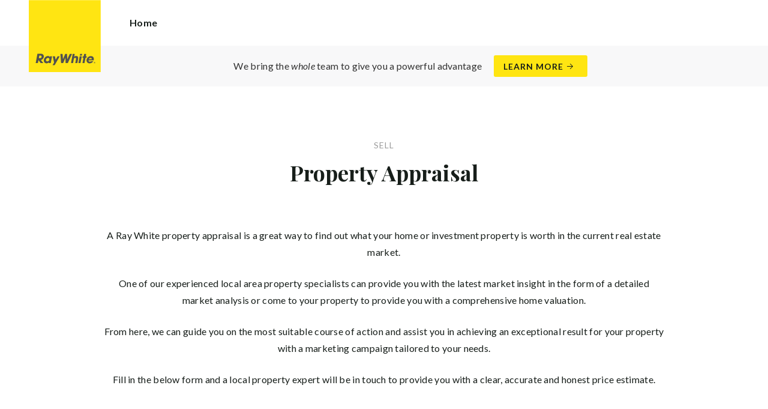

--- FILE ---
content_type: text/html; charset=utf-8
request_url: https://raywhiteoakleigh.com.au/sell/property-appraisal
body_size: 15901
content:
<!doctype html><html lang="en" class="no_js"><head prefix="og: http://ogp.me/ns# fb: http://ogp.me/ns/fb# place: http://ogp.me/ns/place# profile: http://ogp.me/ns/profile# business: http://ogp.me/ns/business#"><script>dataLayer = [{"analyticsTrackingId":"UA-5733947-13","ga4MeasurementId":"G-4TLPHQHJ10","enableCampaigntrack":false,"fbPixelIds":["370379228352544"],"subTypeCode":"RWR","countryCode":"AU","zoneCode":"VIC"}];</script><script>(function(w,d,s,l,i){w[l]=w[l]||[];w[l].push({'gtm.start':
new Date().getTime(),event:'gtm.js'});var f=d.getElementsByTagName(s)[0],
j=d.createElement(s),dl=l!='dataLayer'?'&l='+l:'';j.async=true;j.src=
'https://www.googletagmanager.com/gtm.js?id='+i+dl;f.parentNode.insertBefore(j,f);
})(window,document,'script','dataLayer','GTM-T6DNFV');</script><title data-react-helmet="true">Property Appraisal - Sell - Ray White Oakleigh</title><meta data-react-helmet="true" charSet="utf-8"/><meta data-react-helmet="true" name="viewport" content="width=device-width, initial-scale=1.0"/><meta data-react-helmet="true" name="mobile-web-app-capable" content="yes"/><meta data-react-helmet="true" property="og:site_name" content="Ray White Oakleigh"/><meta data-react-helmet="true" name="description" content="A Ray White property appraisal is a great way to find out what your home or investment property is worth in the current real estate market. One of our…"/><meta data-react-helmet="true" name="twitter:card" content="summary"/><meta data-react-helmet="true" name="twitter:site" content="@RayWhiteGroup"/><meta data-react-helmet="true" name="twitter:title" content="Property Appraisal"/><meta data-react-helmet="true" name="twitter:description" content="A Ray White property appraisal is a great way to find out what your home or investment property is worth in the current real estate market. One of our experienced local area property specialists can…"/><meta data-react-helmet="true" property="og:type" content="article"/><meta data-react-helmet="true" property="og:url" content="https://raywhiteoakleigh.com.au/sell/property-appraisal"/><meta data-react-helmet="true" property="og:title" content="Property Appraisal"/><meta data-react-helmet="true" property="og:description" content="A Ray White property appraisal is a great way to find out what your home or investment property is worth in the current real estate market. One of our experienced local area property specialists can provide you with the latest market insight in the form of a detailed market analysis … Read more"/><meta data-react-helmet="true" property="article:modified_time" content="2012-02-20T04:39:02"/><meta data-react-helmet="true" property="article:published_time" content="2025-02-27T11:06:56"/><meta data-react-helmet="true" property="article:section" content="Sell"/><link rel="preload" href="https://cdn5.ep.dynamics.net/__resources/css/956180011800a315f3c4.css" as="style"/><link rel="preload" href="https://cdn5.ep.dynamics.net/__resources/js/956180011800a315f3c4.js" as="script"/><link rel="preload" href="https://cdn5.ep.dynamics.net/__resources/css/91236b8b285a1fa26b5f.css" as="style"/><link rel="preload" href="https://cdn5.ep.dynamics.net/__resources/js/91236b8b285a1fa26b5f.js" as="script"/><link rel="preconnect" href="https://fonts.gstatic.com" crossorigin="anonymous"/><link rel="preconnect" href="https://cdn6.ep.dynamics.net"/><link rel="preconnect" href="https://cdn5.ep.dynamics.net"/><link rel="dns-prefetch" href="//fonts.gstatic.com"/><link rel="dns-prefetch" href="//cdn6.ep.dynamics.net"/><link rel="dns-prefetch" href="//cdn5.ep.dynamics.net"/><link rel="preload" href="https://fonts.googleapis.com/css?family=Lato:400,400i,700|Playfair+Display:700" as="style"/><link rel="preconnect" href="https://fonts.googleapis.com"/><link rel="dns-prefetch" href="//fonts.googleapis.com"/><link rel="preconnect" href="https://oakleigh.rwoffice1.com"/><link rel="dns-prefetch" href="//oakleigh.rwoffice1.com"/><script data-react-helmet="true" type="application/ld+json">{
  "@context": "https://schema.org",
  "@type": "Article",
  "headline": "Property Appraisal",
  "articleBody": "A Ray White property appraisal is a great way to find out what your home or investment property is worth in the current real estate market. One of our experienced local area property specialists can provide you with the latest market insight in the form of a detailed market analysis or come to your property to provide you with a comprehensive home valuation. From here, we can guide you on the most suitable course of action and assist you in achieving an exceptional result for your property with a marketing campaign tailored to your needs. Fill in the below form and a local property expert will be in touch to provide you with a clear, accurate and honest price estimate.",
  "articleSection": "Sell",
  "url": "https://raywhiteoakleigh.com.au/sell/property-appraisal",
  "datePublished": "2012-02-20T04:39:02",
  "dateModified": "2025-02-27T11:06:56"
}</script><link href="https://cdn5.ep.dynamics.net/__resources/css/956180011800a315f3c4.css" rel="stylesheet" type="text/css"/><link href="https://cdn5.ep.dynamics.net/__resources/css/91236b8b285a1fa26b5f.css" rel="stylesheet" type="text/css"/><link href="https://fonts.googleapis.com/css?family=Lato:400,400i,700|Playfair+Display:700" rel="stylesheet"/><link rel="apple-touch-icon" sizes="180x180" href="https://www.raywhite.com/apple-touch-icon.png"/><link rel="icon" type="image/png" sizes="32x32" href="https://www.raywhite.com/favicon-32x32.png"/><link rel="icon" type="image/png" sizes="16x16" href="https://www.raywhite.com/favicon-16x16.png"/></head><body class="theme_residential"><noscript><iframe title="Tag Manager" src="//www.googletagmanager.com/ns.html?id=GTM-T6DNFV" height="0" width="0" style="display:none;visibility:hidden"></iframe></noscript><script async="">window.document.body.parentElement.classList.remove("no_js");</script><script async="">
                (function () {
                  var primary = "raywhiteoakleigh.com.au";
                  if (window.location.hostname === primary) return;
                  window.location.hostname = primary;
                })();
              </script><div id="app"><div class="wrapper" data-reactroot=""><header class="main_header with_banner"><div class="header_logo_wrap"><span class="menu_toggle hide_charlie">Menu</span><nav class="mini_nav show_charlie"><ul><li><a href="/">Home</a></li></ul></nav><a class="logo" href="/"><span>Ray White Oakleigh</span></a><span class="onlyprint printlogo"><svg xmlns="http://www.w3.org/2000/svg" width="120" height="120" viewBox="0 0 120 120"><g fill="none"><polygon fill="#FFE512" points=".034 120 119.826 120 119.826 .174 .034 .174"></polygon><path fill="#52524F" d="M48.388169,93.6259155 C48.388169,93.6259155 48.0478873,93.6259155 47.8822535,93.9233803 L44.9132394,99.2535211 C44.9132394,99.2535211 44.7476056,99.5509859 44.6833803,99.2169014 L43.675493,93.96 C43.675493,93.96 43.6112676,93.6259155 43.2709859,93.6259155 L40.3030986,93.6259155 C40.3030986,93.6259155 39.9628169,93.6259155 40.0304225,93.9594366 L42.0247887,103.828169 C42.0247887,103.828169 42.091831,104.16169 41.9239437,104.457465 L39.748169,108.290704 C39.748169,108.290704 39.5797183,108.586479 39.92,108.586479 L42.7307042,108.586479 C42.7307042,108.586479 43.0709859,108.586479 43.24,108.290704 L51.4298592,93.9216901 C51.4298592,93.9216901 51.5983099,93.6259155 51.2580282,93.6259155 L48.388169,93.6259155 L48.388169,93.6259155 Z M53.0073239,89.8140845 C53.0073239,89.8140845 52.6670423,89.8140845 52.691831,90.1532394 L53.7509859,104.716056 C53.7509859,104.716056 53.7757746,105.055211 54.1160563,105.055211 L56.9588732,105.055211 C56.9588732,105.055211 57.2991549,105.055211 57.4270423,104.739718 L60.9070423,96.1425352 C60.9070423,96.1425352 61.0343662,95.8270423 61.0461972,96.1673239 L61.3430986,104.71493 C61.3430986,104.71493 61.3549296,105.055211 61.6952113,105.055211 L64.6574648,105.055211 C64.6574648,105.055211 64.9983099,105.055211 65.1408451,104.746479 L71.9042254,90.1228169 C71.9042254,90.1228169 72.0473239,89.8140845 71.7070423,89.8140845 L68.6022535,89.8140845 C68.6022535,89.8140845 68.2619718,89.8140845 68.1183099,90.1222535 L64.2985915,98.3138028 C64.2985915,98.3138028 64.1549296,98.6219718 64.136338,98.2822535 L63.6901408,90.1538028 C63.6901408,90.1538028 63.6715493,89.8140845 63.3312676,89.8140845 L61.0292958,89.8140845 C61.0292958,89.8140845 60.6884507,89.8140845 60.555493,90.1273239 L57.0704225,98.3087324 C57.0704225,98.3087324 56.9369014,98.6219718 56.9115493,98.2828169 L56.3138028,90.1532394 C56.3138028,90.1532394 56.2884507,89.8140845 55.948169,89.8140845 L53.0073239,89.8140845 L53.0073239,89.8140845 Z M70.383662,104.720563 C70.383662,104.720563 70.3216901,105.055211 70.6619718,105.055211 L73.404507,105.055211 C73.404507,105.055211 73.7453521,105.055211 73.8067606,104.720563 L74.9171831,98.7138028 C75.0214085,98.1571831 75.3746479,96.1966197 77.2895775,96.1966197 C79.1233803,96.1966197 78.7459155,98.2811268 78.6467606,98.8338028 L77.5543662,104.720563 C77.5543662,104.720563 77.491831,105.055211 77.8326761,105.055211 L80.571831,105.055211 C80.571831,105.055211 80.9126761,105.055211 80.9746479,104.720563 L82.0957746,98.6726761 C82.4760563,96.6326761 82.5594366,95.6253521 81.8,94.4912676 C81.2394366,93.6259155 80.0157746,93.2343662 78.924507,93.2343662 C77.703662,93.2343662 76.4783099,93.6478873 75.7126761,94.6777465 L75.6901408,94.6777465 C75.6901408,94.6777465 75.668169,94.6777465 75.7301408,94.3430986 L76.5087324,90.1487324 C76.5087324,90.1487324 76.5707042,89.8140845 76.2304225,89.8140845 L73.4912676,89.8140845 C73.4912676,89.8140845 73.1509859,89.8140845 73.0890141,90.1487324 L70.383662,104.720563 L70.383662,104.720563 Z M88.1825352,94.0101408 C88.1825352,94.0101408 88.244507,93.675493 87.9042254,93.675493 L85.1667606,93.675493 C85.1667606,93.675493 84.8264789,93.675493 84.7639437,94.0101408 L82.7684507,104.774648 C82.7684507,104.774648 82.7064789,105.109296 83.0467606,105.109296 L85.7847887,105.109296 C85.7847887,105.109296 86.1256338,105.109296 86.1876056,104.774648 L88.1825352,94.0101408 L88.1825352,94.0101408 Z M88.8884507,90.1994366 C88.8884507,90.1994366 88.9504225,89.8647887 88.6095775,89.8647887 L85.8738028,89.8647887 C85.8738028,89.8647887 85.5335211,89.8647887 85.4715493,90.1994366 L85.1149296,92.1256338 C85.1149296,92.1256338 85.0529577,92.4602817 85.3932394,92.4602817 L88.1295775,92.4602817 C88.1295775,92.4602817 88.4698592,92.4602817 88.531831,92.1256338 L88.8884507,90.1994366 L88.8884507,90.1994366 Z M95.6095775,90.1994366 C95.6095775,90.1994366 95.6715493,89.8647887 95.3312676,89.8647887 L92.5921127,89.8647887 C92.5921127,89.8647887 92.251831,89.8647887 92.1898592,90.1994366 L91.5430986,93.675493 L90.195493,93.675493 C90.195493,93.675493 89.8546479,93.675493 89.7926761,94.0101408 L89.3740845,96.2726761 L90.7211268,96.2726761 C90.7211268,96.2726761 91.0614085,96.2726761 90.9994366,96.6073239 L89.4873239,104.774648 C89.4873239,104.774648 89.4253521,105.109296 89.7656338,105.109296 L92.503662,105.109296 C92.503662,105.109296 92.844507,105.109296 92.9064789,104.774648 L94.4822535,96.2726761 L95.7915493,96.2726761 C95.7915493,96.2726761 96.131831,96.2726761 96.1938028,95.9380282 L96.6101408,93.675493 L95.3064789,93.675493 C95.3064789,93.675493 94.9656338,93.675493 95.0276056,93.3408451 L95.6095775,90.1994366 L95.6095775,90.1994366 Z M28.5740845,99.3740845 C28.8135211,98.0760563 29.983662,96.4270423 31.9425352,96.4270423 C33.8794366,96.4270423 34.5408451,97.9492958 34.2884507,99.3329577 C34.08,100.444507 33.0264789,102.258028 30.8822535,102.258028 C28.8197183,102.258028 28.3752113,100.444507 28.5740845,99.3740845 L28.5740845,99.3740845 Z M38.7014085,93.9605634 C38.7014085,93.9605634 38.7633803,93.6259155 38.4230986,93.6259155 L35.3430986,93.6259155 L35.0146479,95.0816901 C34.731831,94.3808451 33.9143662,93.2343662 32.0383099,93.2343662 C28.9904225,93.2343662 25.8557746,95.5808451 25.1611268,99.3329577 C24.5532394,102.607887 26.1487324,105.450141 29.7752113,105.450141 C31.1126761,105.450141 32.5560563,104.575211 33.3374648,103.464225 L33.1008451,104.721127 C33.1008451,104.721127 33.0377465,105.055211 33.3780282,105.055211 L36.303662,105.055211 C36.303662,105.055211 36.644507,105.055211 36.7064789,104.720563 L38.7014085,93.9605634 L38.7014085,93.9605634 Z M99.9092958,98.404507 C100.180845,97.7256338 101.097465,96.4495775 102.867042,96.4495775 C104.64,96.4495775 105.080563,97.7256338 105.091831,98.0647887 C105.091831,98.0647887 105.103662,98.404507 104.76338,98.404507 L99.9092958,98.404507 Z M103.874366,101.88169 C103.288451,102.478873 102.814085,102.670423 101.764507,102.670423 C100.427042,102.670423 99.4135211,101.982535 99.4591549,100.624789 L107.688451,100.624789 C107.688451,100.624789 108.028732,100.624789 108.07493,100.490141 C108.120563,100.356056 108.224789,99.9802817 108.308732,99.5290141 C108.950986,96.0450704 106.899718,93.3577465 103.414648,93.3577465 C99.9357746,93.3577465 96.8884507,96.228169 96.2980282,99.4247887 C95.6647887,102.823099 97.9543662,105.478873 101.232113,105.478873 C102.401127,105.478873 103.599437,105.317746 104.67493,104.635493 C105.766197,103.978592 106.882817,103.157183 107.492958,102.170704 C107.492958,102.170704 107.672113,101.88169 107.331831,101.88169 L103.874366,101.88169 L103.874366,101.88169 Z M17.5932394,92.4259155 L19.0152113,92.4259155 C20.9228169,92.4952113 21.623662,93.468169 21.3684507,94.8484507 C21.2315493,95.5904225 20.6230986,96.8980282 18.1211268,96.8377465 L17.0828169,96.8377465 C17.0828169,96.8377465 16.7425352,96.8377465 16.8073239,96.503662 L17.5932394,92.4259155 L17.5932394,92.4259155 Z M11.5419718,104.720563 C11.5419718,104.720563 11.4794366,105.055211 11.8202817,105.055211 L14.8659155,105.055211 C14.8659155,105.055211 15.2061972,105.055211 15.268169,104.720563 L16.1205634,100.134648 L16.1397183,100.134648 C16.1397183,100.134648 16.1583099,100.134648 16.3611268,100.408451 L19.6005634,104.781972 C19.6005634,104.781972 19.8028169,105.055211 20.1430986,105.055211 L23.9109859,105.055211 C23.9109859,105.055211 24.2512676,105.055211 24.0366197,104.790986 L20.2591549,100.134085 C20.2591549,100.134085 20.044507,99.8698592 20.3814085,99.8214085 C22.9042254,99.4591549 24.6304225,96.7870423 24.9543662,95.0343662 C25.244507,93.468169 25.0140845,92.1194366 23.8833803,90.8878873 C22.5915493,89.4884507 21.4,89.5076056 19.1785915,89.583662 L14.6991549,89.583662 C14.6991549,89.583662 14.3588732,89.583662 14.2969014,89.9183099 L11.5419718,104.720563 L11.5419718,104.720563 Z M109.305352,104.251831 L109.547606,104.251831 C109.752113,104.251831 109.939718,104.241127 109.939718,104.006197 C109.939718,103.808451 109.769014,103.777465 109.612394,103.777465 L109.305352,103.777465 L109.305352,104.251831 L109.305352,104.251831 Z M109.073239,103.589859 L109.649577,103.589859 C110.004507,103.589859 110.171268,103.729577 110.171268,104.016901 C110.171268,104.285634 110.000563,104.39831 109.779718,104.421972 L110.20507,105.08 L109.95662,105.08 L109.550423,104.438873 L109.305352,104.438873 L109.305352,105.08 L109.073239,105.08 L109.073239,103.589859 L109.073239,103.589859 Z M109.571268,105.424225 C110.161127,105.424225 110.618028,104.953803 110.618028,104.330141 C110.618028,103.72 110.161127,103.249014 109.571268,103.249014 C108.974085,103.249014 108.517183,103.72 108.517183,104.330141 C108.517183,104.953803 108.974085,105.424225 109.571268,105.424225 Z M109.571268,103.061408 C110.267042,103.061408 110.850141,103.610141 110.850141,104.330141 C110.853014,104.67045 110.71929,104.997695 110.478911,105.238603 C110.238533,105.479511 109.911582,105.613955 109.571268,105.611831 C109.230063,105.614854 108.901899,105.480917 108.660251,105.240011 C108.418603,104.999104 108.283659,104.671353 108.285634,104.330141 C108.285634,103.610141 108.872113,103.061408 109.571268,103.061408 L109.571268,103.061408 Z"></path></g></svg></span></div><div class="beyondthebricks">We bring the <i>whole</i> team to give you a powerful advantage<br class="hide_bravo"/> <a class="btn brand_btn" href="https://www.raywhite.com/we-bring-the-whole-team?orgId=1384&amp;utm_campaign=no33_the_movie&amp;utm_content=Top%20Banner&amp;utm_medium=referral&amp;utm_source=RW%20Office%20Site" target="_blank" rel="noopener" data-ev-on="click" data-ev-category="Ray White Now" data-ev-action="Click" data-ev-label="Learn More"><span class="anchor mini" data-ev-on="click" data-ev-category="Ray White Now" data-ev-action="Click" data-ev-label="Learn More">Learn More</span></a></div><div><div class="menu_wrap" tabindex="0"><div class="menu"><div class="menu_header"><span class="menu_close">Close</span><a class="logo" href="/"></a><span class="menu_title">Oakleigh</span></div><div class="loader"><span class="sr_only">Loading...</span></div><div class="menu_footer"><span class="btn invisible_light no_arrow">Contact Us</span></div></div></div></div></header><div class="contentpg property_appraisal_pg"><div class="inner_md"><div class="pg_header"><span class="mini muted preheading">Sell</span><h1 class="charlie centered_text">Property Appraisal</h1></div><div class="contentpg_content"><p style="text-align: center;">A Ray White property appraisal is a great way to find out what your home or investment property is worth in the current real estate market.</p><p style="text-align: center;">One of our experienced local area property specialists can provide you with the latest market insight in the form of a detailed market analysis or come to your property to provide you with a comprehensive home valuation.</p><p style="text-align: center;">From here, we can guide you on the most suitable course of action and assist you in achieving an exceptional result for your property with a marketing campaign tailored to your needs.</p><p style="text-align: center;">Fill in the below form and a local property expert will be in touch to provide you with a clear, accurate and honest price estimate.</p></div></div><div class="inner_sm"><hr/><form><p class="form_section_heading delta">Your Contact Details</p><div class="form_fields_section"><div class="form_section"><div class="form_field"><label for="name" class="required">Your Full Name</label><input type="text" id="name" name="name" value="" placeholder="e.g. Joe Bloggs"/></div><div class="form_row"><div class="form_field one_half"><label for="number" class="required">Your Phone Number</label><input type="text" id="number" name="number" value="" placeholder="e.g. 04xx xxx xxx"/></div><div class="form_field one_half"><label for="email" class="required">Your Email</label><input type="text" id="email" name="email" value="" placeholder="e.g. j.bloggs@gmail.com"/></div></div><div class="form_field"><label for="message">Additional Message</label><textarea id="message" name="message"></textarea></div></div></div><p class="form_section_heading delta">Property Details</p><div class="form_fields_section"><div class="form_section"><div class="form_field"><label for="street" class="required">Street Address</label><input type="text" id="street" name="street" value="" placeholder="e.g. 123 Example Street"/></div><div class="form_field"><label for="suburb" class="required">Suburb and Postcode</label><input type="text" id="suburb" name="suburb" value="" placeholder="City, Suburb, Postcode"/></div><div class="form_row"><div class="form_field one_third select_form_field"><label for="beds" class="required">Bedrooms</label><select id="beds" name="beds"><option value="0">0</option><option value="1">1</option><option selected="" value="2">2</option><option value="3">3</option><option value="4">4</option><option value="5+">5+</option></select></div><div class="form_field one_third select_form_field"><label for="baths" class="required">Bathrooms</label><select id="baths" name="baths"><option value="0">0</option><option selected="" value="1">1</option><option value="2">2</option><option value="3">3</option><option value="4">4</option><option value="5+">5+</option></select></div><div class="form_field one_third select_form_field"><label for="cars" class="required">Car Spaces</label><select id="cars" name="cars"><option value="0">0</option><option selected="" value="1">1</option><option value="2">2</option><option value="3">3</option><option value="4">4</option><option value="5+">5+</option></select></div></div><div class="form_field"><label for="details">Additional Details</label><textarea id="details" name="details"></textarea></div></div></div><div class="form_section form_footer_section"><div class="form_field submit_field "><input type="submit" value="Request an Appraisal"/></div></div></form></div></div><footer id="footer" class="main_footer"><div class="inner_lg"><div class="footer_button_bar tbl"><div class="tbc"><a class="logo footer_logo" href="/"><span>Ray White</span></a></div><div class="tbc"><a class="btn light" data-ev-on="click" data-ev-category="Appraisal" data-ev-action="Open" data-ev-label="Site">Book a Free Appraisal</a><a class="btn invisible_light" data-ev-on="click" data-ev-category="Ask Question" data-ev-action="Open" data-ev-label="Site">Contact Us</a></div><div class="tbc footer_social"><ul class="social circle"><li class="social_facebook"><a href="https://www.facebook.com/raywhite.oakleigh/" target="_blank" rel="noopener noreferrer" data-ev-on="click" data-ev-category="Outbound" data-ev-action="Follow" data-ev-label="Facebook"><span>Facebook</span></a></li><li class="social_instagram"><a href="https://www.instagram.com/raywhiteoakleigh/" target="_blank" rel="noopener noreferrer" data-ev-on="click" data-ev-category="Outbound" data-ev-action="Follow" data-ev-label="Instagram"><span>Instagram</span></a></li><li class="social_youtube"><a href="https://www.youtube.com/channel/UC-_ywG6JWs4QQltzTfWfKQw" target="_blank" rel="noopener noreferrer" data-ev-on="click" data-ev-category="Outbound" data-ev-action="Follow" data-ev-label="Youtube"><span>Youtube</span></a></li></ul></div></div><div class="footer_nav_bar tbl"><div class="tbc"><div class="footer_offices"><div class="footer_office"><a href="/about"><h4 class="foxtrot">Ray White Oakleigh</h4></a><p class="footer_office_address"><span>7 Atherton Road</span><br/>Oakleigh<!-- -->, VIC <!-- -->3166</p><ul class="footer_office_contact"><li class="contact_link_landline"><span><a href="tel:(03) 9568 2000" data-ev-on="click" data-ev-category="Tel" data-ev-action="Call" data-ev-label="Ray White Oakleigh">(03) 9568 2000</a></span></li><li class="contact_link_email"><span><a>Oakleigh.vic@raywhite.com</a></span></li></ul></div></div><div class="hide_charlie footer_office_social"><ul class="social circle"><li class="social_facebook"><a href="https://www.facebook.com/raywhite.oakleigh/" target="_blank" rel="noopener noreferrer" data-ev-on="click" data-ev-category="Outbound" data-ev-action="Follow" data-ev-label="Facebook"><span>Facebook</span></a></li><li class="social_instagram"><a href="https://www.instagram.com/raywhiteoakleigh/" target="_blank" rel="noopener noreferrer" data-ev-on="click" data-ev-category="Outbound" data-ev-action="Follow" data-ev-label="Instagram"><span>Instagram</span></a></li><li class="social_youtube"><a href="https://www.youtube.com/channel/UC-_ywG6JWs4QQltzTfWfKQw" target="_blank" rel="noopener noreferrer" data-ev-on="click" data-ev-category="Outbound" data-ev-action="Follow" data-ev-label="Youtube"><span>Youtube</span></a></li></ul></div></div><div class="tbc"></div></div><div class="back_top"><a href="#app">Back to top</a></div><div class="footer_copyright_bar muted tbl"><div class="tbc"><p class="copyright">©<!-- --> <!-- -->Ray White Oakleigh<!-- -->.<!-- --> <!-- -->Based in Oakleigh.</p></div><div class="tbc"></div></div></div></footer></div></div><script>window.INITIAL_STATE = {"config":{"blogId":623,"baseDomain":"oakleigh.rwoffice1.com","primaryOrganisationId":1384,"primaryDomain":"raywhiteoakleigh.com.au","organisationIds":[319,1384,2528,3466],"domains":["oakleigh.rwoffice1.com","oakleighvic.raywhite.com","raywhiteoakleigh.com","raywhiteoakleigh.com.au","staging.raywhiteoakleigh.com.au","www.oakleighvic.raywhite.com"],"options":{"agentShowTransactions":"office","title":"Oakleigh","enableRentalForms":false,"analyticsTrackingId":"UA-5733947-13","ga4MeasurementId":"G-4TLPHQHJ10","integrateSyndicatedNews":true,"mdPushContacts":false,"agents":{"hidden":[14749,126556,148409,63362,47814,85216,144920,170000,143073,145170,21464,14129,115893,52891,20370,98181,106228,98185,111903,109262,109263,109863,109405,117870,118693,120433,122806,123516,123517,126315,83627,128296,134603,140734,140733,140773,140732,140608,144977,145393,153810,153809,145070,163052,113561,172997,174522,177316,179427,179219,175634,180548,180549],"sort":[11028,53349,34880,53640,107209,14425,14749,105015,166940,139595,84497,172842,148328,169837,178115,137136,180398,159045,135105,160070,144854,180794,129878,126556,131446,93474,139106,165591,179428,178116,183386,179248,46408,179299,181075,122437,122564,28645,48061,47446,119478,148409,123081,61086,45437,63362,51397,47814,100798,55796,85216,97095,105959,144920,145766,154744,170000,168188,18909,11444,81228,122308,161994,160256,143073,143072,143074,143071,142874,145170,163863,14220,53887,21909,53577,76286,21464,14129,115893,52891,20370,98181,106228,98185,111903,109262,109263,109863,109405,117870,118693,120433,122806,123516,123517,126315,83627,128296,134603,140734,140733,140773,140732,140608,144977,145393,153810,153809,145070,163052,168059,168044,113561,172997,174522,175514,177316,179427,179219,175634,180548,180549,48209],"newAgents":"show"},"useHomeLive":false,"oneFormId":"","beforeYouBidId":"","snugTeamId":"","tenancyPortalCode":"","tenancyTrackerSubdomain":"","tenappId":"","useViewingTracker":false,"showLoanMarketCalculator":true,"inspectRealEstate":{"account":"","rent":true,"sell":true},"tenancyPortalBooking":false,"brokers":{"showOnPdp":true,"showInTeam":true,"ids":[1003279,8610365]},"enableCampaigntrack":false,"showOfficeDetails":false,"showHiddenOffices":false,"rentalFormUrl":"https:\u002F\u002Frw-media.s3.amazonaws.com\u002Fresidential-offices\u002Fwp-content\u002Fblogs.dir\u002Fsites\u002F623\u002F2016\u002F12\u002F08171945\u002FRay-White-Oakleigh-Tenancy-Application-Form-2016.12.8.pdf","header":{"listingId":null,"superscript":"Oakleigh, Clayton, Chadstone, Hughesdale, Malvern East","heading":"","subheading":"","videoUrl":""},"office":{"blurb":""},"siteFocus":"sales","siteTitle":"","menuTitle":"","defaultEmail":"Oakleigh.vic@raywhite.com","fbPixelId":"370379228352544","search":{"headers":{"default":null,"residential":null,"commercial":null,"rural":null}},"about":""},"theme":"residential","displayOrganisationIds":[1384],"redirections":[{"src":"\u002Fcontact\u002Findex.asp","isRegex":false,"target":"\u002Fabout\u002Fraywhite\u002F"},{"src":"\u002Fabout\u002Findex.asp","isRegex":false,"target":"\u002Fabout\u002Fraywhite\u002F"},{"src":"\u002Fabout\u002Fabout-the-area.asp","isRegex":false,"target":"\u002Fabout\u002Farea-profile\u002F"},{"src":"\u002Fpol\u002Fproperty\u002Fstaff.asp?f_AgentID=4479&xsl=4479","isRegex":false,"target":"\u002Fabout\u002Four-team\u002F"},{"src":"\u002Fabout\u002Fvideo.asp","isRegex":false,"target":"\u002Fabout\u002Fcorporate-video\u002F"},{"src":"\u002Fabout\u002Ftestimonials.asp","isRegex":false,"target":"\u002Fabout\u002Ftestimonials\u002F"},{"src":"\u002Ffinance\u002Findex.asp","isRegex":false,"target":"\u002Fhome-loans\u002Floan-market\u002F"},{"src":"\u002Ffinance\u002Floan-payment-calculator.asp","isRegex":false,"target":"\u002Fhome-loans\u002Floan-calculator\u002F"},{"src":"\u002Ffinance\u002Fstamp-duty-calculator.asp","isRegex":false,"target":"\u002Fhome-loans\u002Fstamp-duty\u002F"},{"src":"\u002Fcommercial\u002Fabout-2\u002F","isRegex":false,"target":"\u002Fcommercial\u002Foverview\u002F"},{"src":"\u002Fpol\u002Fproperty\u002Fsearch.asp?f_AgentID=4479,4905&xsl=4479&f_ct=1&f_ps=2&f_st=3&f_OrderedBy=lmd&f_char=200&rps=12","isRegex":false,"target":"\u002Frent\u002Fproperty\u002F"},{"src":"\u002Frenting\u002Fmaintenance.asp","isRegex":false,"target":"\u002Frent\u002Fmaintenance-request\u002F"},{"src":"\u002Frenting\u002Fvacate.asp","isRegex":false,"target":"\u002Frent\u002Fproperty\u002F"},{"src":"\u002Frenting\u002Frental-team.asp","isRegex":false,"target":"\u002Frent\u002Frental-team\u002F"},{"src":"\u002Frenting\u002Frentappraisal.asp","isRegex":false,"target":"\u002Frent\u002Frental-appraisal\u002F"},{"src":"\u002Fselling\u002Findex.asp","isRegex":false,"target":"\u002Fsell\u002Fproperty-appraisal\u002F"},{"src":"\u002Fpol\u002Fproperty\u002Fsearch.asp?f_AgentID=4479,4905&xsl=4479&f_ct=&f_ps=6&f_st=1&f_OrderedBy=lmd&f_char=200&rps=12","isRegex":false,"target":"\u002Fsell\u002Frecent-sales\u002F"},{"src":"\u002Fpol\u002Fproperty\u002Fsearch.asp?f_AgentID=4479,4905&xsl=4479&f_ct=1&f_ps=2&f_st=1&f_OrderedBy=lmd&f_char=200&rps=12","isRegex":false,"target":"\u002Fbuy\u002Fproperty\u002F"},{"src":"\u002Fpol\u002Fproperty\u002Fsearch.asp?f_AgentID=4479,4905&xsl=4479&f_ct=1&f_ps=2&f_st=1&f_OrderedBy=lmd&f_char=200&rps=12&f_minimum_price=1000000","isRegex":false,"target":"\u002Fbuy\u002Fproperty\u002F"},{"src":"\u002Fbuying\u002Findex.asp","isRegex":false,"target":"\u002Fbuy\u002Fresidential-team\u002F"},{"src":"\u002Fpropertyalert\u002F","isRegex":false,"target":"\u002Fbuy\u002Fproperty\u002F"},{"src":"\u002Fpol\u002Fproperty\u002Fform.asp?f_AgentID=4479,4905&xsl=4479&f_ct=&f_ps=2&f_st=1&rps=12&f_Category=search_form","isRegex":false,"target":"\u002Fbuy\u002Fproperty\u002F"}],"rwApi":{"endpoint":"\u002Fapi\u002Fproxy\u002Fv1\u002F","key":"","useProxy":true,"publicOnly":true},"env":{"nodeEnv":"production","cdn":"https:\u002F\u002Fcdn5.ep.dynamics.net","servicePageOffices":[489]},"tenapp":{"endpoint":"https:\u002F\u002Fapp.tenapp.com.au\u002Fstart"},"loanMarket":{"aoEndpoint":"my.loanmarket.com.au"},"disableClientCache":false,"protocol":"https","baseUrl":"https:\u002F\u002Fraywhiteoakleigh.com.au","requestTime":1768909388314},"orgs":{"1384":{"id":1384,"organisationId":1384,"branchIds":[],"type":"Ray White Office","typeCode":"RWO","subType":"Residential","subTypeCode":"RWR","sam":"oakleigh.vic","name":"Oakleigh","fullName":"Ray White Oakleigh","internalFullName":"Ray White Oakleigh","primaryPhone":"(03) 9568 2000","primaryPhoneLocal":"(03) 9568 2000","phone":"(03) 9568 2000","phoneLocal":"(03) 9568 2000","officePhone":"(03) 9568 2000","officePhoneLocal":"(03) 9568 2000","fax":"(03) 9568 2222","faxLocal":"(03) 9568 2222","email":"oakleigh.vic@raywhite.com","description":"\u003Cp\u003ERay White Oakleigh is one of the areas most established and trusted brands of the area.\u003C\u002Fp\u003E\n\n\u003Cp\u003EThe first thing you might notice upon walking into Ray White Oakleigh &ndash; aside from its five-storey presence and prime corner position &ndash; are its spacious, stylish design and buzz of energy and activity warmed by a genuine welcome. It is immediately our team&rsquo;s commitment to the ultimate customer service and focus, being one of the most awarded Ray White offices in Victoria.\u003C\u002Fp\u003E\n\n\u003Cp\u003EOne of the wider Ray White Victoria\u002FTasmania group&rsquo;s most successful offices, and led by the visionary Chris Kelepouris, Ray White Oakleigh delivers a comprehensive range of services covering all property related needs: Residential Sales and Leasing; Commercial and Industrial Sales and Leasing; In-house Finance: Ray White Insurance; Conveyancing and other services, making property transactions a one-stop, streamlined and enjoyable experience.&nbsp;&nbsp;\u003C\u002Fp\u003E\n\n\u003Cp\u003E&nbsp;\u003C\u002Fp\u003E\n\n\u003Cp\u003ERay White Oakleigh has developed a broad, loyal client base that continues to grow through continual client referrals. An unwavering commitment to seeing clients achieve the highest levels of success possible in any set of circumstances has seen the office achieve:\u003C\u002Fp\u003E\n\n\u003Cp\u003E&nbsp;\u003C\u002Fp\u003E\n\n\u003Cp\u003EThe largest team of sales consultants in the area, five of whom have achieved the status of Number One Salesperson in the broader Vic\u002FTas Ray White Group and consistently remain within its Top Ten.\u003C\u002Fp\u003E\n\n\u003Cp\u003EA regular position as Ray White Victoria&rsquo;s Number One Office in sales, and within the Top Three consecutively since 2001.\u003C\u002Fp\u003E\n\n\u003Cp\u003E&nbsp;\u003C\u002Fp\u003E\n\n\u003Cp\u003EThe biggest asset management portfolio in the area, Ray White Oakleigh&#39;s property management department has always been at the pinnacle of property management services within the Ray White group for a number of years.\u003Cbr \u002F\u003E\n\u003Cbr \u002F\u003E\nAn independent, multi-awarded Commercial and Industrial division comprising Ray White Victoria&rsquo;s largest Commercial office.\u003C\u002Fp\u003E\n\n\u003Cp\u003E&nbsp;&nbsp;\u003C\u002Fp\u003E\n\n\u003Cp\u003EWhile biggest doesn&rsquo;t always necessarily mean best, the team at Ray White Oakleigh is proud, yet humble and grateful, in saying that in this case, it does. Their track record is testament to their ability to deliver a comprehensive range of exemplary services with openness, honesty and integrity. The multi-national and versatile team also understand a broad range of cultural norms and values and speak diverse languages including: Greek, Italian, Russian, Macedonian, Armenian, Serbian, Korean, Chinese, Korean and others.\u003C\u002Fp\u003E\n\n\u003Cp\u003ERay White Oakleigh is open six days a week for your convenience and welcomes the opportunity to share its experience and success with you.\u003C\u002Fp\u003E\n","facebook":"https:\u002F\u002Fwww.facebook.com\u002Fraywhite.oakleigh\u002F","youtube":"https:\u002F\u002Fwww.youtube.com\u002Fchannel\u002FUC-_ywG6JWs4QQltzTfWfKQw","instagram":"https:\u002F\u002Fwww.instagram.com\u002Fraywhiteoakleigh\u002F","countryCode":"AU","address":{"latitude":-37.898471,"longitude":145.089845,"streetNumber":"7","streetName":"Atherton Road","locality":"Oakleigh","region":"Victoria","stateCode":"VIC","state":"Victoria","postCode":"3166","country":"Australia","countryCode":"AU","streetAddress":"7 Atherton Road"},"website":"http:\u002F\u002Fwww.raywhiteoakleigh.com.au","roles":["PM Evolution"],"awards":[{"fromDate":"2024-07-01T00:00:00","givenDate":"2025-04-01","rankCode":"ACH","award":"2024\u002F2025 - Elite Business Leader","pictureUrl":"https:\u002F\u002Fcdn6.ep.dynamics.net\u002Faward-pictures\u002Fawd_AWE%20BL%20Logo_24-25_RGB-01.png","webLogoUrl":"https:\u002F\u002Fcdn6.ep.dynamics.net\u002Faward-pictures\u002Fawd_AWE%20BL%20Logo_24-25_RGB_-01.svg","highQualityLogoUrl":"https:\u002F\u002Fcdn6.ep.dynamics.net\u002Faward-pictures\u002Fawd_AWE%20BL%20Logo_24-25_CMYK%20(1).pdf","toDate":"2025-06-30T00:00:00","rank":"Achievement","categoryCode":"ELITE","category":"Elite","recognitionType":"SALES","recognitionYear":"2024\u002F2025","awardLevel":"Elite","superceded":false,"year":"2024\u002F2025","name":"2024\u002F2025 - Elite Business Leader"},{"fromDate":"2024-07-01T00:00:00","givenDate":"2024-11-07","rankCode":"ACH","award":"2024\u002F2025 - Premier Business Leader","pictureUrl":"https:\u002F\u002Fcdn6.ep.dynamics.net\u002Faward-pictures\u002Fawd_Premier%20BL%20Logo%2024-25_RGB-01.png","webLogoUrl":"https:\u002F\u002Fcdn6.ep.dynamics.net\u002Faward-pictures\u002Fawd_Premier%20BL%20Logo%2024-25_RGB_-01.svg","highQualityLogoUrl":"https:\u002F\u002Fcdn6.ep.dynamics.net\u002Faward-pictures\u002Fawd_Premier%20BL%20Logo%2024-25_CMYK.pdf","toDate":"2025-06-30T00:00:00","rank":"Achievement","categoryCode":"PREM","category":"Premier","recognitionType":"SALES","recognitionYear":"2024\u002F2025","awardLevel":"Premier","superceded":true,"year":"2024\u002F2025","name":"2024\u002F2025 - Premier Business Leader"},{"fromDate":"2024-07-01T00:00:00","givenDate":"2024-09-11","rankCode":"ACH","award":"2024\u002F2025 - Alan White Elite Property Management","pictureUrl":"https:\u002F\u002Fcdn6.ep.dynamics.net\u002Faward-pictures\u002Fawd_PM_Recognition_Logos_24-25_RGB_AWE.png","webLogoUrl":"https:\u002F\u002Fcdn6.ep.dynamics.net\u002Faward-pictures\u002Fawd_PM_Recognition_Logos_24-25_RGB_AWE.svg","highQualityLogoUrl":"https:\u002F\u002Fcdn6.ep.dynamics.net\u002Faward-pictures\u002Fawd_PM_Recognition_Logos_24-25_CMYK_AWE.pdf","toDate":"2025-06-30T00:00:00","rank":"Achievement","categoryCode":"PMELT","category":"Property Management Elite","recognitionType":"PM","recognitionYear":"2024\u002F2025","awardLevel":"Elite","superceded":false,"year":"2024\u002F2025","name":"2024\u002F2025 - Alan White Elite Property Management"},{"givenDate":"2024-08-22","rankCode":"2","award":"2024 - Competition Creator - Office","year":"2024","rank":"No. 2","categoryCode":"TOF","category":"Top Office","recognitionYear":"2024","name":"2024 - Competition Creator - Office"},{"givenDate":"2024-08-22","rankCode":"3","award":"2024 - International Competition Creator - Office","year":"2024","rank":"No. 3","categoryCode":"TOF","category":"Top Office","recognitionYear":"2024","name":"2024 - International Competition Creator - Office"},{"givenDate":"2024-08-22","rankCode":"5","award":"2024 - Top 10 Offices - Settled Commission","year":"2024","rank":"No. 5","categoryCode":"TOF","category":"Top Office","recognitionYear":"2024","name":"2024 - Top 10 Offices - Settled Commission"},{"givenDate":"2024-08-22","rankCode":"2","award":"2024 - Top 3 Offices - Loan Market Referrals","year":"2024","rank":"No. 2","categoryCode":"OTH","category":"Other","recognitionYear":"2024","name":"2024 - Top 3 Offices - Loan Market Referrals"},{"fromDate":"2024-07-01T00:00:00","givenDate":"2024-08-08","rankCode":"ACH","award":"2024\u002F2025 - Premier Property Management","pictureUrl":"https:\u002F\u002Fcdn6.ep.dynamics.net\u002Faward-pictures\u002Fawd_PM_Recognition_Logos_24-25_RGB_Premier.png","webLogoUrl":"https:\u002F\u002Fcdn6.ep.dynamics.net\u002Faward-pictures\u002Fawd_PM_Recognition_Logos_24-25_RGB_Premier.svg","highQualityLogoUrl":"https:\u002F\u002Fcdn6.ep.dynamics.net\u002Faward-pictures\u002Fawd_PM_Recognition_Logos_24-25_CMYK_Premier.pdf","toDate":"2025-06-30T00:00:00","rank":"Achievement","categoryCode":"PMPRM","category":"Property Management Premier","recognitionType":"PM","recognitionYear":"2024\u002F2025","awardLevel":"Premier","superceded":true,"year":"2024\u002F2025","name":"2024\u002F2025 - Premier Property Management"},{"fromDate":"2023-07-01T00:00:00","givenDate":"2024-01-30","rankCode":"ACH","award":"2023\u002F2024 - Elite Business Leader","pictureUrl":"https:\u002F\u002Fcdn6.ep.dynamics.net\u002Faward-pictures\u002Fawd_AWE%20BL%20Logo_23-24_CMYK.jpg","webLogoUrl":"https:\u002F\u002Fcdn6.ep.dynamics.net\u002Faward-pictures\u002Fawd_AWE%20BL%20Logo_23-24_RGB-01%20(1).svg","highQualityLogoUrl":"https:\u002F\u002Fcdn6.ep.dynamics.net\u002Faward-pictures\u002Fawd_AWE%20BL%20Logo_23-24_CMYK.pdf","toDate":"2024-06-30T00:00:00","rank":"Achievement","categoryCode":"ELITE","category":"Elite","recognitionType":"SALES","recognitionYear":"2023\u002F2024","awardLevel":"Elite","superceded":false,"year":"2023\u002F2024","name":"2023\u002F2024 - Elite Business Leader"},{"fromDate":"2023-07-01T00:00:00","givenDate":"2024-01-04","rankCode":"ACH","award":"2023\u002F2024 - Chairman's Elite Property Management","pictureUrl":"https:\u002F\u002Fcdn6.ep.dynamics.net\u002Faward-pictures\u002Fawd_PM_Recognition_Logos_2024_CMYK_CE.jpg","webLogoUrl":"https:\u002F\u002Fcdn6.ep.dynamics.net\u002Faward-pictures\u002Fawd_PM_Recognition_Logos_2024_RGB_CE.svg","highQualityLogoUrl":"https:\u002F\u002Fcdn6.ep.dynamics.net\u002Faward-pictures\u002Fawd_PM_Recognition_Logos_2024_CMYK_CE.pdf","toDate":"2024-06-30T00:00:00","rank":"Achievement","categoryCode":"PMCHR","category":"Property Management Chairmans Elite","recognitionType":"PM","recognitionYear":"2023\u002F2024","awardLevel":"Chairman","superceded":false,"year":"2023\u002F2024","name":"2023\u002F2024 - Chairman's Elite Property Management"},{"fromDate":"2023-07-01T00:00:00","givenDate":"2023-10-26","rankCode":"ACH","award":"2023\u002F2024 - Premier Business Leader","pictureUrl":"https:\u002F\u002Fcdn6.ep.dynamics.net\u002Faward-pictures\u002Fawd_Premier%20BL%20Logo%2023-24_CMYK.jpg","webLogoUrl":"https:\u002F\u002Fcdn6.ep.dynamics.net\u002Faward-pictures\u002Fawd_Premier%20BL%20Logo%2023-24_RGB-01%20(1).svg","highQualityLogoUrl":"https:\u002F\u002Fcdn6.ep.dynamics.net\u002Faward-pictures\u002Fawd_Premier%20BL%20Logo%2023-24_CMYK.pdf","toDate":"2024-06-30T00:00:00","rank":"Achievement","categoryCode":"PREM","category":"Premier","recognitionType":"SALES","recognitionYear":"2023\u002F2024","awardLevel":"Premier","superceded":true,"year":"2023\u002F2024","name":"2023\u002F2024 - Premier Business Leader"},{"fromDate":"2023-07-01T00:00:00","givenDate":"2023-10-07","rankCode":"ACH","award":"2023\u002F2024 - Alan White Elite Property Management","pictureUrl":"https:\u002F\u002Fcdn6.ep.dynamics.net\u002Faward-pictures\u002Fawd_PM_Recognition_Logos_2024_CMYK_AWE.jpg","webLogoUrl":"https:\u002F\u002Fcdn6.ep.dynamics.net\u002Faward-pictures\u002Fawd_PM_Recognition_Logos_2024_RGB_AWE.svg","toDate":"2024-06-30T00:00:00","rank":"Achievement","categoryCode":"PMELT","category":"Property Management Elite","recognitionType":"PM","recognitionYear":"2023\u002F2024","awardLevel":"Elite","superceded":true,"year":"2023\u002F2024","name":"2023\u002F2024 - Alan White Elite Property Management"},{"fromDate":"2023-07-01T00:00:00","givenDate":"2023-09-08","rankCode":"ACH","award":"2023\u002F2024 - Premier Property Management","pictureUrl":"https:\u002F\u002Fcdn6.ep.dynamics.net\u002Faward-pictures\u002Fawd_PM_Recognition_Logos_2024_CMYK_Premier.jpg","webLogoUrl":"https:\u002F\u002Fcdn6.ep.dynamics.net\u002Faward-pictures\u002Fawd_PM_Recognition_Logos_2024_RGB_Premier.svg","highQualityLogoUrl":"https:\u002F\u002Fcdn6.ep.dynamics.net\u002Faward-pictures\u002Fawd_PM_Recognition_Logos_2024_RGB_Premier.pdf","toDate":"2024-06-30T00:00:00","rank":"Achievement","categoryCode":"PMPRM","category":"Property Management Premier","recognitionType":"PM","recognitionYear":"2023\u002F2024","awardLevel":"Premier","superceded":true,"year":"2023\u002F2024","name":"2023\u002F2024 - Premier Property Management"},{"givenDate":"2023-08-24","rankCode":"2","award":"2023 - Top 5 Property Management Growth Businesses","year":"2023","rank":"No. 2","categoryCode":"TOF","category":"Top Office","recognitionYear":"2023","name":"2023 - Top 5 Property Management Growth Businesses"},{"givenDate":"2023-08-24","rankCode":"5","award":"2023 - Top 5 Property Management Performance Businesses","year":"2023","rank":"No. 5","categoryCode":"TOF","category":"Top Office","recognitionYear":"2023","name":"2023 - Top 5 Property Management Performance Businesses"},{"givenDate":"2023-08-24","rankCode":"1","award":"2023 - Top Office - Loan Market Referrals","year":"2023","rank":"No. 1","categoryCode":"OTH","category":"Other","recognitionYear":"2023","name":"2023 - Top Office - Loan Market Referrals"},{"givenDate":"2023-08-24","rankCode":"4","award":"2023 - Top Office - Settled Commission","year":"2023","rank":"No. 4","categoryCode":"TOF","category":"Top Office","recognitionYear":"2023","name":"2023 - Top Office - Settled Commission"},{"fromDate":"2022-07-01T00:00:00","givenDate":"2023-03-16","rankCode":"ACH","award":"2022\u002F2023 - Elite Business Leader","pictureUrl":"https:\u002F\u002Fcdn6.ep.dynamics.net\u002Faward-pictures\u002Fawd_Alan%20White%20Elite%20Business%20Leader%20Logo_22-23_CMYK-01.png","webLogoUrl":"https:\u002F\u002Fcdn6.ep.dynamics.net\u002Faward-pictures\u002Fawd_AlanWhite_Elite_BUSINESS_LEADER_Logo_50x21mm-RGB-01-01.svg","highQualityLogoUrl":"https:\u002F\u002Fcdn6.ep.dynamics.net\u002Faward-pictures\u002Fawd_Alan%20White%20Elite%20Business%20Leader%20Logo_22-23_CMYK.pdf","toDate":"2023-06-30T00:00:00","rank":"Achievement","categoryCode":"ELITE","category":"Elite","recognitionType":"SALES","recognitionYear":"2022\u002F2023","awardLevel":"Elite","superceded":false,"year":"2022\u002F2023","name":"2022\u002F2023 - Elite Business Leader"},{"fromDate":"2022-07-01T00:00:00","givenDate":"2023-02-07","rankCode":"ACH","award":"2022\u002F2023 - Chairman's Elite Property Management","pictureUrl":"https:\u002F\u002Fcdn6.ep.dynamics.net\u002Faward-pictures\u002Fawd_PM_Recognition_Logos_CE.png","webLogoUrl":"https:\u002F\u002Fcdn6.ep.dynamics.net\u002Faward-pictures\u002Fawd_Chairmans_Elite_PM_Logo_22-23.svg","highQualityLogoUrl":"https:\u002F\u002Fcdn6.ep.dynamics.net\u002Faward-pictures\u002Fawd_PM_Recognition_Logos_CE.pdf","toDate":"2023-06-30T00:00:00","rank":"Achievement","categoryCode":"PMCHR","category":"Property Management Chairmans Elite","recognitionType":"PM","recognitionYear":"2022\u002F2023","awardLevel":"Chairman","superceded":false,"year":"2022\u002F2023","name":"2022\u002F2023 - Chairman's Elite Property Management"},{"fromDate":"2022-07-01T00:00:00","givenDate":"2022-10-30","rankCode":"ACH","award":"2022\u002F2023 - Premier Business Leader","pictureUrl":"https:\u002F\u002Fcdn6.ep.dynamics.net\u002Faward-pictures\u002Fawd_Premier_BUSINESS_LEADER_Logo_22-23_CMYK-01.png","webLogoUrl":"https:\u002F\u002Fcdn6.ep.dynamics.net\u002Faward-pictures\u002Fawd_Premier%20BL%20Logo%2023-24_RGB-01%20(1).svg","highQualityLogoUrl":"https:\u002F\u002Fcdn6.ep.dynamics.net\u002Faward-pictures\u002Fawd_Premier_BUSINESS_LEADER_Logo_22-23_CMYK.pdf","toDate":"2023-06-30T00:00:00","rank":"Achievement","categoryCode":"PREM","category":"Premier","recognitionType":"SALES","recognitionYear":"2022\u002F2023","awardLevel":"Premier","superceded":true,"year":"2022\u002F2023","name":"2022\u002F2023 - Premier Business Leader"},{"fromDate":"2022-07-01T00:00:00","givenDate":"2022-10-28","rankCode":"ACH","award":"2022\u002F2023 - Alan White Elite Property Management","pictureUrl":"https:\u002F\u002Fcdn6.ep.dynamics.net\u002Faward-pictures\u002Fawd_PM_Recognition_Logos_AWE.png","webLogoUrl":"https:\u002F\u002Fcdn6.ep.dynamics.net\u002Faward-pictures\u002Fawd_AlanWhite_Elite_PM_22-23.svg","highQualityLogoUrl":"https:\u002F\u002Fcdn6.ep.dynamics.net\u002Faward-pictures\u002Fawd_PM_Recognition_Logos_AWE.pdf","toDate":"2023-06-30T00:00:00","rank":"Achievement","categoryCode":"PMELT","category":"Property Management Elite","recognitionType":"PM","recognitionYear":"2022\u002F2023","awardLevel":"Elite","superceded":true,"year":"2022\u002F2023","name":"2022\u002F2023 - Alan White Elite Property Management"},{"fromDate":"2021-06-01T00:00:00","givenDate":"2022-08-27","rankCode":"1","award":"2021\u002F2022 - Property Management Business","toDate":"2022-07-31T00:00:00","rank":"No. 1","categoryCode":"TOF","category":"Top Office","recognitionYear":"2021\u002F2022","year":"2021\u002F2022","name":"2021\u002F2022 - Property Management Business"},{"fromDate":"2021-06-01T00:00:00","givenDate":"2022-08-27","rankCode":"1","award":"2021\u002F2022 - Property Management Growth Business","toDate":"2022-07-31T00:00:00","rank":"No. 1","categoryCode":"TOF","category":"Top Office","recognitionYear":"2021\u002F2022","year":"2021\u002F2022","name":"2021\u002F2022 - Property Management Growth Business"},{"fromDate":"2021-07-01T00:00:00","givenDate":"2022-08-27","rankCode":"F","award":"2021\u002F2022 - Property Management Team of the Year","toDate":"2022-06-30T00:00:00","rank":"Finalist","categoryCode":"PM","category":"Property Management","recognitionYear":"2021\u002F2022","year":"2021\u002F2022","name":"2021\u002F2022 - Property Management Team of the Year"},{"fromDate":"2021-07-01T00:00:00","givenDate":"2022-08-27","rankCode":"7","award":"2021\u002F2022 - Top Office - Settled Commission","toDate":"2022-06-30T00:00:00","rank":"No. 7","categoryCode":"TOF","category":"Top Office","recognitionYear":"2021\u002F2022","year":"2021\u002F2022","name":"2021\u002F2022 - Top Office - Settled Commission"},{"fromDate":"2021-07-01T00:00:00","givenDate":"2022-03-02","rankCode":"ACH","award":"2021\u002F2022 - Elite Business Leader","pictureUrl":"https:\u002F\u002Fcdn6.ep.dynamics.net\u002Faward-pictures\u002Fawd_Alan%20White%20Elite%20Business%20Leader%20Logo_21-22_RGB.png","webLogoUrl":"https:\u002F\u002Fcdn6.ep.dynamics.net\u002Faward-pictures\u002Fawd_Alan%20White%20Elite%20Business%20Leader%20Logo_21-22_RGB.svg","highQualityLogoUrl":"https:\u002F\u002Fcdn6.ep.dynamics.net\u002Faward-pictures\u002Fawd_Alan%20White%20Elite%20Business%20Leader%20Logo_21-22_RGB.pdf","toDate":"2022-06-30T00:00:00","rank":"Achievement","categoryCode":"ELITE","category":"Elite","recognitionType":"SALES","recognitionYear":"2021\u002F2022","awardLevel":"Elite","superceded":false,"year":"2021\u002F2022","name":"2021\u002F2022 - Elite Business Leader"},{"fromDate":"2021-07-01T00:00:00","givenDate":"2022-01-31","rankCode":"ACH","award":"2021\u002F2022 - Alan White Elite Property Management Business","pictureUrl":"https:\u002F\u002Fcdn6.ep.dynamics.net\u002Faward-pictures\u002Fawd_Alan_White_Elite_PROPERTY-MANAGEMENT_Logo_21-22-RGB.png","webLogoUrl":"https:\u002F\u002Fcdn6.ep.dynamics.net\u002Faward-pictures\u002Fawd_PM-%20AWE-2021-2022.SVG","highQualityLogoUrl":"https:\u002F\u002Fcdn6.ep.dynamics.net\u002Faward-pictures\u002Fawd_Alan_White_Elite_PROPERTY-MANAGEMENT_Logo_21-22-RGB.pdf","toDate":"2022-06-30T00:00:00","rank":"Achievement","categoryCode":"PMELT","category":"Property Management Elite","recognitionType":"PM","recognitionYear":"2021\u002F2022","awardLevel":"Elite","superceded":false,"year":"2021\u002F2022","name":"2021\u002F2022 - Alan White Elite Property Management Business"},{"fromDate":"2021-07-01T00:00:00","givenDate":"2021-12-11","rankCode":"ACH","award":"2021\u002F2022 - Premier Business Leader","pictureUrl":"https:\u002F\u002Fcdn6.ep.dynamics.net\u002Faward-pictures\u002Fawd_Premier_BUSINESS_LEADER_Logo_21-22_RGB.png","webLogoUrl":"https:\u002F\u002Fcdn6.ep.dynamics.net\u002Faward-pictures\u002Fawd_Premier_BUSINESS_LEADER_Logo_21-22_RGBv2.svg","highQualityLogoUrl":"https:\u002F\u002Fcdn6.ep.dynamics.net\u002Faward-pictures\u002Fawd_Premier_BUSINESS_LEADER_Logo_21-22_RGB.pdf","toDate":"2022-06-30T00:00:00","rank":"Achievement","categoryCode":"PREM","category":"Premier","recognitionType":"SALES","recognitionYear":"2021\u002F2022","awardLevel":"Premier","superceded":true,"year":"2021\u002F2022","name":"2021\u002F2022 - Premier Business Leader"},{"fromDate":"2021-07-01T00:00:00","givenDate":"2021-07-31","rankCode":"ACH","award":"2021\u002F2022 - Alan White Elite Property Management Business","pictureUrl":"https:\u002F\u002Fcdn6.ep.dynamics.net\u002Faward-pictures\u002Fawd_Alan_White_Elite_PROPERTY-MANAGEMENT_Logo_21-22-RGB.png","webLogoUrl":"https:\u002F\u002Fcdn6.ep.dynamics.net\u002Faward-pictures\u002Fawd_PM-%20AWE-2021-2022.SVG","highQualityLogoUrl":"https:\u002F\u002Fcdn6.ep.dynamics.net\u002Faward-pictures\u002Fawd_Alan_White_Elite_PROPERTY-MANAGEMENT_Logo_21-22-RGB.pdf","toDate":"2022-06-30T00:00:00","rank":"Achievement","categoryCode":"PMELT","category":"Property Management Elite","recognitionType":"PM","recognitionYear":"2021\u002F2022","awardLevel":"Elite","superceded":true,"year":"2021\u002F2022","name":"2021\u002F2022 - Alan White Elite Property Management Business"},{"fromDate":"2020-07-01T00:00:00","givenDate":"2021-05-27","rankCode":"ACH","award":"2020\u002F2021 - Elite Business Leader","pictureUrl":"https:\u002F\u002Fcdn6.ep.dynamics.net\u002Faward-pictures\u002Fawd_Alan%20White%20Elite%20Business%20Leader%20Logo_20-21_CMYK.jpg","webLogoUrl":"https:\u002F\u002Fcdn6.ep.dynamics.net\u002Faward-pictures\u002Fawd_Alan%20White%20Business%20Leader.svg","highQualityLogoUrl":"https:\u002F\u002Fcdn6.ep.dynamics.net\u002Faward-pictures\u002Fawd_Alan_White_Elite_Business_Leader_Logo_20-21_CMYK%5B2%5D.pdf","toDate":"2021-06-30T00:00:00","rank":"Achievement","categoryCode":"ELITE","category":"Elite","recognitionType":"SALES","recognitionYear":"2020\u002F2021","awardLevel":"Elite","superceded":false,"year":"2020\u002F2021","name":"2020\u002F2021 - Elite Business Leader"},{"fromDate":"2020-07-01T00:00:00","givenDate":"2021-01-31","rankCode":"ACH","award":"2020\u002F2021 - Alan White Elite Property Management Business","pictureUrl":"https:\u002F\u002Fcdn6.ep.dynamics.net\u002Faward-pictures\u002Fawd_Alan_White_Elite_PROPERTY-MANAGEMENT_Logo_20-21-CMYK.jpg","webLogoUrl":"https:\u002F\u002Fcdn6.ep.dynamics.net\u002Faward-pictures\u002Fawd_PM.svg","highQualityLogoUrl":"https:\u002F\u002Fcdn6.ep.dynamics.net\u002Faward-pictures\u002Fawd_Alan_White_Elite_PROPERTY-MANAGEMENT_Logo_20-21-CMYK%5B1%5D.pdf","toDate":"2021-06-30T00:00:00","rank":"Achievement","categoryCode":"PMELT","category":"Property Management Elite","recognitionType":"PM","recognitionYear":"2020\u002F2021","awardLevel":"Elite","superceded":false,"year":"2020\u002F2021","name":"2020\u002F2021 - Alan White Elite Property Management Business"},{"fromDate":"2020-07-01T00:00:00","givenDate":"2020-11-30","rankCode":"ACH","award":"2020\u002F2021 - Premier Business Leader","pictureUrl":"https:\u002F\u002Fcdn6.ep.dynamics.net\u002Faward-pictures\u002Fawd_Premier_BUSINESS_LEADER_Logo_CMYK_NEW.jpg","webLogoUrl":"https:\u002F\u002Fcdn6.ep.dynamics.net\u002Faward-pictures\u002Fawd_Premier%20business%20leader.svg","highQualityLogoUrl":"https:\u002F\u002Fcdn6.ep.dynamics.net\u002Faward-pictures\u002Fawd_Premier_BUSINESS_LEADER_Logo_CMYK_NEW%5B2%5D.pdf","toDate":"2021-06-30T00:00:00","rank":"Achievement","categoryCode":"PREM","category":"Premier","recognitionType":"SALES","recognitionYear":"2020\u002F2021","awardLevel":"Premier","superceded":true,"year":"2020\u002F2021","name":"2020\u002F2021 - Premier Business Leader"},{"fromDate":"2020-07-01T00:00:00","givenDate":"2020-08-31","rankCode":"ACH","award":"2020\u002F2021 - Alan White Elite Property Management Business","pictureUrl":"https:\u002F\u002Fcdn6.ep.dynamics.net\u002Faward-pictures\u002Fawd_Alan_White_Elite_PROPERTY-MANAGEMENT_Logo_20-21-CMYK.jpg","webLogoUrl":"https:\u002F\u002Fcdn6.ep.dynamics.net\u002Faward-pictures\u002Fawd_PM.svg","highQualityLogoUrl":"https:\u002F\u002Fcdn6.ep.dynamics.net\u002Faward-pictures\u002Fawd_Alan_White_Elite_PROPERTY-MANAGEMENT_Logo_20-21-CMYK%5B1%5D.pdf","toDate":"2021-06-30T00:00:00","rank":"Achievement","categoryCode":"PMELT","category":"Property Management Elite","recognitionType":"PM","recognitionYear":"2020\u002F2021","awardLevel":"Elite","superceded":true,"year":"2020\u002F2021","name":"2020\u002F2021 - Alan White Elite Property Management Business"},{"givenDate":"2020-08-26","rankCode":"1","award":"2020 - Property Management Business Development Business of the Year","year":"2020","rank":"No. 1","categoryCode":"TOF","category":"Top Office","recognitionYear":"2020","name":"2020 - Property Management Business Development Business of the Year"},{"givenDate":"2020-08-26","rankCode":"1","award":"2020 - Property Management Business of the Year","year":"2020","rank":"No. 1","categoryCode":"OTH","category":"Other","recognitionYear":"2020","name":"2020 - Property Management Business of the Year"},{"givenDate":"2020-08-26","rankCode":"10","award":"2020 - Top Office - Settled Commission","year":"2020","rank":"No. 10","categoryCode":"TOF","category":"Top Office","recognitionYear":"2020","name":"2020 - Top Office - Settled Commission"},{"fromDate":"2019-07-01T00:00:00","givenDate":"2020-08-26","rankCode":"ACH","award":"2019\u002F2020 - Alan White Elite Business Development Business","pictureUrl":"https:\u002F\u002Fcdn6.ep.dynamics.net\u002Faward-pictures\u002Fawd_Alan_White_Elite_PROPERTY-MANAGEMENT_BD_Logo_19-20_CMYK.jpg","webLogoUrl":"https:\u002F\u002Fcdn6.ep.dynamics.net\u002Faward-pictures\u002Fawd_awe-performer-pm-business-dev-2019_20.svg","highQualityLogoUrl":"https:\u002F\u002Fcdn6.ep.dynamics.net\u002Faward-pictures\u002Fawd_EliteBusinessDevelopment_2019_Left.pdf","toDate":"2020-07-01T00:00:00","rank":"Achievement","categoryCode":"BDELT","category":"Business Development Elite","recognitionType":"PMBD","recognitionYear":"2019\u002F2020","awardLevel":"Elite","superceded":false,"year":"2019\u002F2020","name":"2019\u002F2020 - Alan White Elite Business Development Business"},{"fromDate":"2019-07-01T00:00:00","givenDate":"2020-01-13","rankCode":"ACH","award":"2019\u002F2020 - Premier Business Leader","pictureUrl":"https:\u002F\u002Fcdn6.ep.dynamics.net\u002Faward-pictures\u002Fawd_Premier_BUSINESS_LEADER_Logo_CMYK_NEW.jpg","webLogoUrl":"https:\u002F\u002Fcdn6.ep.dynamics.net\u002Faward-pictures\u002Fawd_Premier_BusinessLeader.svg","highQualityLogoUrl":"https:\u002F\u002Fcdn6.ep.dynamics.net\u002Faward-pictures\u002Fawd_PremierBusinessLeader_2019.pdf","toDate":"2020-06-30T00:00:00","rank":"Achievement","categoryCode":"PREM","category":"Premier","recognitionType":"SALES","recognitionYear":"2019\u002F2020","awardLevel":"Premier","superceded":false,"year":"2019\u002F2020","name":"2019\u002F2020 - Premier Business Leader"},{"givenDate":"2019-08-22","rankCode":"ACH","award":"2019 - Property Management Business Development Business of the Year","year":"2019","rank":"Achievement","categoryCode":"TOF","category":"Top Office","recognitionYear":"2019","name":"2019 - Property Management Business Development Business of the Year"},{"givenDate":"2019-08-22","rankCode":"ACH","award":"2019 - Property Management Business of the Year","year":"2019","rank":"Achievement","categoryCode":"OTH","category":"Other","recognitionYear":"2019","name":"2019 - Property Management Business of the Year"},{"givenDate":"2019-08-22","rankCode":"4","award":"2019 - Top Offices - Settled Commission","year":"2019","rank":"No. 4","categoryCode":"PER","category":"Performer","recognitionYear":"2019","name":"2019 - Top Offices - Settled Commission"},{"fromDate":"2019-07-01T00:00:00","givenDate":"2019-07-31","rankCode":"ACH","award":"2019\u002F2020 - Alan White Elite Property Management Business","pictureUrl":"https:\u002F\u002Fcdn6.ep.dynamics.net\u002Faward-pictures\u002Fawd_Alan_White_Elite_PROPERTY-MANAGEMENT_Logo_19-20-CMYK.jpg","webLogoUrl":"https:\u002F\u002Fcdn6.ep.dynamics.net\u002Faward-pictures\u002Fawd_awe-performer-pm-2019_20.svg","highQualityLogoUrl":"https:\u002F\u002Fcdn6.ep.dynamics.net\u002Faward-pictures\u002Fawd_ElitePropertyManagement_2019_Ctr.pdf","toDate":"2020-06-30T00:00:00","rank":"Achievement","categoryCode":"PMELT","category":"Property Management Elite","recognitionType":"PM","recognitionYear":"2019\u002F2020","awardLevel":"Elite","superceded":false,"year":"2019\u002F2020","name":"2019\u002F2020 - Alan White Elite Property Management Business"},{"fromDate":"2018-07-01T00:00:00","givenDate":"2019-04-02","rankCode":"ACH","award":"2018\u002F2019 - Elite Business Leader","pictureUrl":"https:\u002F\u002Fcdn6.ep.dynamics.net\u002Faward-pictures\u002Fawd_Alan%20White%20Elite%20Business%20Leader%20Logo_18-19_CMYK.png","webLogoUrl":"https:\u002F\u002Fcdn6.ep.dynamics.net\u002Faward-pictures\u002Fawd_AWE_BusinessLeader_18-19.svg","highQualityLogoUrl":"https:\u002F\u002Fcdn6.ep.dynamics.net\u002Faward-pictures\u002Fawd_Alan%20White%20Elite%20Business%20Leader%20Logo_18-19_CMYK.pdf","toDate":"2019-06-30T00:00:00","rank":"Achievement","categoryCode":"ELITE","category":"Elite","recognitionType":"SALES","recognitionYear":"2018\u002F2019","awardLevel":"Elite","superceded":false,"year":"2018\u002F2019","name":"2018\u002F2019 - Elite Business Leader"},{"fromDate":"2018-07-01T00:00:00","givenDate":"2019-03-05","rankCode":"ACH","award":"2018\u002F2019 - Alan White Elite Business Development Business","pictureUrl":"https:\u002F\u002Fcdn6.ep.dynamics.net\u002Faward-pictures\u002Fawd_Alan_White_Elite_PROPERTY-MANAGEMENT_BD_Logo_CMYK.jpg","webLogoUrl":"https:\u002F\u002Fcdn6.ep.dynamics.net\u002Faward-pictures\u002Fawd_PM_AlanWhiteElite_BusinessDevt_18-19.svg","highQualityLogoUrl":"https:\u002F\u002Fcdn6.ep.dynamics.net\u002Faward-pictures\u002Fawd_Alan_White_Elite_PROPERTY-MANAGEMENT_BD_Logo.pdf","toDate":"2019-06-30T00:00:00","rank":"Achievement","categoryCode":"BDELT","category":"Business Development Elite","recognitionType":"PMBD","recognitionYear":"2018\u002F2019","awardLevel":"Elite","superceded":false,"year":"2018\u002F2019","name":"2018\u002F2019 - Alan White Elite Business Development Business"},{"fromDate":"2018-07-01T00:00:00","givenDate":"2019-03-05","rankCode":"ACH","award":"2018\u002F2019 - Alan White Elite Property Management Business","pictureUrl":"https:\u002F\u002Fcdn6.ep.dynamics.net\u002Faward-pictures\u002Fawd_Alan_White_Elite_PROPERTY-MANAGEMENT_Logo_CMYK.jpg","webLogoUrl":"https:\u002F\u002Fcdn6.ep.dynamics.net\u002Faward-pictures\u002Fawd_PM_AlanWhiteElite_18-19.svg","highQualityLogoUrl":"https:\u002F\u002Fcdn6.ep.dynamics.net\u002Faward-pictures\u002Fawd_Alan_White_Elite_PROPERTY-MANAGEMENT_Logo_CMYK.pdf","toDate":"2019-06-30T00:00:00","rank":"Achievement","categoryCode":"PMELT","category":"Property Management Elite","recognitionType":"PM","recognitionYear":"2018\u002F2019","awardLevel":"Elite","superceded":false,"year":"2018\u002F2019","name":"2018\u002F2019 - Alan White Elite Property Management Business"},{"fromDate":"2018-07-01T00:00:00","givenDate":"2018-11-01","rankCode":"ACH","award":"2018\u002F2019 - Premier Business Leader","pictureUrl":"https:\u002F\u002Fcdn6.ep.dynamics.net\u002Faward-pictures\u002Fawd_Premier_BUSINESS_LEADER_Logo_CMYK_1819.png","webLogoUrl":"https:\u002F\u002Fcdn6.ep.dynamics.net\u002Faward-pictures\u002Fawd_Premier_BusinessLeader_18-19.svg","highQualityLogoUrl":"https:\u002F\u002Fcdn6.ep.dynamics.net\u002Faward-pictures\u002Fawd_Premier%20Logo%2018-19_CMYK_Main.pdf","toDate":"2019-06-30T00:00:00","rank":"Achievement","categoryCode":"PREM","category":"Premier","recognitionType":"SALES","recognitionYear":"2018\u002F2019","awardLevel":"Premier","superceded":true,"year":"2018\u002F2019","name":"2018\u002F2019 - Premier Business Leader"},{"fromDate":"2017-07-01T00:00:00","givenDate":"2018-08-30","rankCode":"3","award":"2017\u002F2018 - Top 10 Metro Offices - Settled Commission","toDate":"2018-06-30T00:00:00","rank":"No. 3","categoryCode":"TOF","category":"Top Office","recognitionYear":"2017\u002F2018","year":"2017\u002F2018","name":"2017\u002F2018 - Top 10 Metro Offices - Settled Commission"},{"givenDate":"2017-09-13","rankCode":"F","award":"2017 - Community Service Award","year":"2017","rank":"Finalist","categoryCode":"OTH","category":"Other","recognitionYear":"2017","name":"2017 - Community Service Award"},{"givenDate":"2017-09-08","rankCode":"2","award":"2017 - Top Auction Office - Settled Sales","year":"2017","rank":"No. 2","categoryCode":"TOF","category":"Top Office","recognitionYear":"2017","name":"2017 - Top Auction Office - Settled Sales"},{"givenDate":"2017-09-08","rankCode":"3","award":"2017 - Top Exclusive Sales Office ","year":"2017","rank":"No. 3","categoryCode":"TOF","category":"Top Office","recognitionYear":"2017","name":"2017 - Top Exclusive Sales Office "},{"fromDate":"2015-07-01T00:00:00","givenDate":"2016-08-25","rankCode":"W","award":"2015\u002F2016 - Business Development Management Team of the Year","toDate":"2016-06-30T00:00:00","rank":"Winner","categoryCode":"PM","category":"Property Management","recognitionYear":"2015\u002F2016","year":"2015\u002F2016","name":"2015\u002F2016 - Business Development Management Team of the Year"},{"fromDate":"2015-07-01T00:00:00","givenDate":"2016-08-25","rankCode":"4","award":"2015\u002F2016 - Top Office - Settled Commission","toDate":"2016-06-30T00:00:00","rank":"No. 4","categoryCode":"TOF","category":"Top Office","recognitionYear":"2015\u002F2016","year":"2015\u002F2016","name":"2015\u002F2016 - Top Office - Settled Commission"},{"givenDate":"2016-08-25","rankCode":"3","award":"2016 - Top Auction Office","year":"2016","rank":"No. 3","categoryCode":"TOF","category":"Top Office","recognitionYear":"2016","name":"2016 - Top Auction Office"},{"givenDate":"2015-08-27","rankCode":"W","award":"2015 - Business Development Team of the Year","year":"2015","rank":"Winner","categoryCode":"PM","category":"Property Management","recognitionYear":"2015","name":"2015 - Business Development Team of the Year"},{"givenDate":"2015-08-27","rankCode":"W","award":"2015 - Property Management Office of the Year","year":"2015","rank":"Winner","categoryCode":"PM","category":"Property Management","recognitionYear":"2015","name":"2015 - Property Management Office of the Year"},{"givenDate":"2015-08-27","rankCode":"2","award":"2015 - Top Auction Office - Settled Sales","year":"2015","rank":"No. 2","categoryCode":"TOF","category":"Top Office","recognitionYear":"2015","name":"2015 - Top Auction Office - Settled Sales"},{"givenDate":"2015-08-27","rankCode":"4","award":"2015 - Top Office - Settled Commission","year":"2015","rank":"No. 4","categoryCode":"TOF","category":"Top Office","recognitionYear":"2015","name":"2015 - Top Office - Settled Commission"},{"givenDate":"2014-08-13","rankCode":"4","award":"2014 - Top Office - Settled Commission","year":"2014","rank":"No. 4","categoryCode":"TOF","category":"Top Office","recognitionYear":"2014","name":"2014 - Top Office - Settled Commission"},{"givenDate":"2014-02-22","rankCode":"3","award":"2013 - Top Auction Office - Settled Sales","year":"2013","rank":"No. 3","categoryCode":"TOF","category":"Top Office","recognitionYear":"2013","name":"2013 - Top Auction Office - Settled Sales"},{"givenDate":"2014-02-22","rankCode":"5","award":"2013 - Top Office - Settled Commission","year":"2013","rank":"No. 5","categoryCode":"TOF","category":"Top Office","recognitionYear":"2013","name":"2013 - Top Office - Settled Commission"},{"givenDate":"2014-02-22","rankCode":"W","award":"2013 - Top Office referrer to Loan Market","year":"2013","rank":"Winner","categoryCode":"TOF","category":"Top Office","recognitionYear":"2013","name":"2013 - Top Office referrer to Loan Market"}],"recognitionLevels":[{"award":"2024\u002F2025 - Alan White Elite Property Management","recognitionType":"PM","highestAwardLevel":"Elite","year":"2024\u002F2025","pictureUrl":"https:\u002F\u002Fcdn6.ep.dynamics.net\u002Faward-pictures\u002Fawd_PM_Recognition_Logos_24-25_RGB_AWE.png","webLogoUrl":"https:\u002F\u002Fcdn6.ep.dynamics.net\u002Faward-pictures\u002Fawd_PM_Recognition_Logos_24-25_RGB_AWE.svg","highQualityLogoUrl":"https:\u002F\u002Fcdn6.ep.dynamics.net\u002Faward-pictures\u002Fawd_PM_Recognition_Logos_24-25_CMYK_AWE.pdf"},{"award":"2024\u002F2025 - Elite Business Leader","recognitionType":"SALES","highestAwardLevel":"Elite","year":"2024\u002F2025","pictureUrl":"https:\u002F\u002Fcdn6.ep.dynamics.net\u002Faward-pictures\u002Fawd_AWE%20BL%20Logo_24-25_RGB-01.png","webLogoUrl":"https:\u002F\u002Fcdn6.ep.dynamics.net\u002Faward-pictures\u002Fawd_AWE%20BL%20Logo_24-25_RGB_-01.svg","highQualityLogoUrl":"https:\u002F\u002Fcdn6.ep.dynamics.net\u002Faward-pictures\u002Fawd_AWE%20BL%20Logo_24-25_CMYK%20(1).pdf"}],"allRecognitionLevels":[{"award":"2024\u002F2025 - Alan White Elite Property Management","recognitionType":"PM","highestAwardLevel":"Elite","year":"2024\u002F2025","pictureUrl":"https:\u002F\u002Fcdn6.ep.dynamics.net\u002Faward-pictures\u002Fawd_PM_Recognition_Logos_24-25_RGB_AWE.png","webLogoUrl":"https:\u002F\u002Fcdn6.ep.dynamics.net\u002Faward-pictures\u002Fawd_PM_Recognition_Logos_24-25_RGB_AWE.svg","highQualityLogoUrl":"https:\u002F\u002Fcdn6.ep.dynamics.net\u002Faward-pictures\u002Fawd_PM_Recognition_Logos_24-25_CMYK_AWE.pdf"},{"award":"2024\u002F2025 - Elite Business Leader","recognitionType":"SALES","highestAwardLevel":"Elite","year":"2024\u002F2025","pictureUrl":"https:\u002F\u002Fcdn6.ep.dynamics.net\u002Faward-pictures\u002Fawd_AWE%20BL%20Logo_24-25_RGB-01.png","webLogoUrl":"https:\u002F\u002Fcdn6.ep.dynamics.net\u002Faward-pictures\u002Fawd_AWE%20BL%20Logo_24-25_RGB_-01.svg","highQualityLogoUrl":"https:\u002F\u002Fcdn6.ep.dynamics.net\u002Faward-pictures\u002Fawd_AWE%20BL%20Logo_24-25_CMYK%20(1).pdf"},{"award":"2023\u002F2024 - Chairman's Elite Property Management","recognitionType":"PM","highestAwardLevel":"Chairman","year":"2023\u002F2024","pictureUrl":"https:\u002F\u002Fcdn6.ep.dynamics.net\u002Faward-pictures\u002Fawd_PM_Recognition_Logos_2024_CMYK_CE.jpg","webLogoUrl":"https:\u002F\u002Fcdn6.ep.dynamics.net\u002Faward-pictures\u002Fawd_PM_Recognition_Logos_2024_RGB_CE.svg","highQualityLogoUrl":"https:\u002F\u002Fcdn6.ep.dynamics.net\u002Faward-pictures\u002Fawd_PM_Recognition_Logos_2024_CMYK_CE.pdf"},{"award":"2023\u002F2024 - Elite Business Leader","recognitionType":"SALES","highestAwardLevel":"Elite","year":"2023\u002F2024","pictureUrl":"https:\u002F\u002Fcdn6.ep.dynamics.net\u002Faward-pictures\u002Fawd_AWE%20BL%20Logo_23-24_CMYK.jpg","webLogoUrl":"https:\u002F\u002Fcdn6.ep.dynamics.net\u002Faward-pictures\u002Fawd_AWE%20BL%20Logo_23-24_RGB-01%20(1).svg","highQualityLogoUrl":"https:\u002F\u002Fcdn6.ep.dynamics.net\u002Faward-pictures\u002Fawd_AWE%20BL%20Logo_23-24_CMYK.pdf"},{"award":"2022\u002F2023 - Chairman's Elite Property Management","recognitionType":"PM","highestAwardLevel":"Chairman","year":"2022\u002F2023","pictureUrl":"https:\u002F\u002Fcdn6.ep.dynamics.net\u002Faward-pictures\u002Fawd_PM_Recognition_Logos_CE.png","webLogoUrl":"https:\u002F\u002Fcdn6.ep.dynamics.net\u002Faward-pictures\u002Fawd_Chairmans_Elite_PM_Logo_22-23.svg","highQualityLogoUrl":"https:\u002F\u002Fcdn6.ep.dynamics.net\u002Faward-pictures\u002Fawd_PM_Recognition_Logos_CE.pdf"},{"award":"2022\u002F2023 - Elite Business Leader","recognitionType":"SALES","highestAwardLevel":"Elite","year":"2022\u002F2023","pictureUrl":"https:\u002F\u002Fcdn6.ep.dynamics.net\u002Faward-pictures\u002Fawd_Alan%20White%20Elite%20Business%20Leader%20Logo_22-23_CMYK-01.png","webLogoUrl":"https:\u002F\u002Fcdn6.ep.dynamics.net\u002Faward-pictures\u002Fawd_AlanWhite_Elite_BUSINESS_LEADER_Logo_50x21mm-RGB-01-01.svg","highQualityLogoUrl":"https:\u002F\u002Fcdn6.ep.dynamics.net\u002Faward-pictures\u002Fawd_Alan%20White%20Elite%20Business%20Leader%20Logo_22-23_CMYK.pdf"},{"award":"2021\u002F2022 - Alan White Elite Property Management Business","recognitionType":"PM","highestAwardLevel":"Elite","year":"2021\u002F2022","pictureUrl":"https:\u002F\u002Fcdn6.ep.dynamics.net\u002Faward-pictures\u002Fawd_Alan_White_Elite_PROPERTY-MANAGEMENT_Logo_21-22-RGB.png","webLogoUrl":"https:\u002F\u002Fcdn6.ep.dynamics.net\u002Faward-pictures\u002Fawd_PM-%20AWE-2021-2022.SVG","highQualityLogoUrl":"https:\u002F\u002Fcdn6.ep.dynamics.net\u002Faward-pictures\u002Fawd_Alan_White_Elite_PROPERTY-MANAGEMENT_Logo_21-22-RGB.pdf"},{"award":"2021\u002F2022 - Elite Business Leader","recognitionType":"SALES","highestAwardLevel":"Elite","year":"2021\u002F2022","pictureUrl":"https:\u002F\u002Fcdn6.ep.dynamics.net\u002Faward-pictures\u002Fawd_Alan%20White%20Elite%20Business%20Leader%20Logo_21-22_RGB.png","webLogoUrl":"https:\u002F\u002Fcdn6.ep.dynamics.net\u002Faward-pictures\u002Fawd_Alan%20White%20Elite%20Business%20Leader%20Logo_21-22_RGB.svg","highQualityLogoUrl":"https:\u002F\u002Fcdn6.ep.dynamics.net\u002Faward-pictures\u002Fawd_Alan%20White%20Elite%20Business%20Leader%20Logo_21-22_RGB.pdf"},{"award":"2020\u002F2021 - Alan White Elite Property Management Business","recognitionType":"PM","highestAwardLevel":"Elite","year":"2020\u002F2021","pictureUrl":"https:\u002F\u002Fcdn6.ep.dynamics.net\u002Faward-pictures\u002Fawd_Alan_White_Elite_PROPERTY-MANAGEMENT_Logo_20-21-CMYK.jpg","webLogoUrl":"https:\u002F\u002Fcdn6.ep.dynamics.net\u002Faward-pictures\u002Fawd_PM.svg","highQualityLogoUrl":"https:\u002F\u002Fcdn6.ep.dynamics.net\u002Faward-pictures\u002Fawd_Alan_White_Elite_PROPERTY-MANAGEMENT_Logo_20-21-CMYK%5B1%5D.pdf"},{"award":"2020\u002F2021 - Elite Business Leader","recognitionType":"SALES","highestAwardLevel":"Elite","year":"2020\u002F2021","pictureUrl":"https:\u002F\u002Fcdn6.ep.dynamics.net\u002Faward-pictures\u002Fawd_Alan%20White%20Elite%20Business%20Leader%20Logo_20-21_CMYK.jpg","webLogoUrl":"https:\u002F\u002Fcdn6.ep.dynamics.net\u002Faward-pictures\u002Fawd_Alan%20White%20Business%20Leader.svg","highQualityLogoUrl":"https:\u002F\u002Fcdn6.ep.dynamics.net\u002Faward-pictures\u002Fawd_Alan_White_Elite_Business_Leader_Logo_20-21_CMYK%5B2%5D.pdf"},{"award":"2019\u002F2020 - Alan White Elite Property Management Business","recognitionType":"PM","highestAwardLevel":"Elite","year":"2019\u002F2020","pictureUrl":"https:\u002F\u002Fcdn6.ep.dynamics.net\u002Faward-pictures\u002Fawd_Alan_White_Elite_PROPERTY-MANAGEMENT_Logo_19-20-CMYK.jpg","webLogoUrl":"https:\u002F\u002Fcdn6.ep.dynamics.net\u002Faward-pictures\u002Fawd_awe-performer-pm-2019_20.svg","highQualityLogoUrl":"https:\u002F\u002Fcdn6.ep.dynamics.net\u002Faward-pictures\u002Fawd_ElitePropertyManagement_2019_Ctr.pdf"},{"award":"2019\u002F2020 - Alan White Elite Business Development Business","recognitionType":"PMBD","highestAwardLevel":"Elite","year":"2019\u002F2020","pictureUrl":"https:\u002F\u002Fcdn6.ep.dynamics.net\u002Faward-pictures\u002Fawd_Alan_White_Elite_PROPERTY-MANAGEMENT_BD_Logo_19-20_CMYK.jpg","webLogoUrl":"https:\u002F\u002Fcdn6.ep.dynamics.net\u002Faward-pictures\u002Fawd_awe-performer-pm-business-dev-2019_20.svg","highQualityLogoUrl":"https:\u002F\u002Fcdn6.ep.dynamics.net\u002Faward-pictures\u002Fawd_EliteBusinessDevelopment_2019_Left.pdf"},{"award":"2019\u002F2020 - Premier Business Leader","recognitionType":"SALES","highestAwardLevel":"Premier","year":"2019\u002F2020","pictureUrl":"https:\u002F\u002Fcdn6.ep.dynamics.net\u002Faward-pictures\u002Fawd_Premier_BUSINESS_LEADER_Logo_CMYK_NEW.jpg","webLogoUrl":"https:\u002F\u002Fcdn6.ep.dynamics.net\u002Faward-pictures\u002Fawd_Premier_BusinessLeader.svg","highQualityLogoUrl":"https:\u002F\u002Fcdn6.ep.dynamics.net\u002Faward-pictures\u002Fawd_PremierBusinessLeader_2019.pdf"},{"award":"2018\u002F2019 - Alan White Elite Property Management Business","recognitionType":"PM","highestAwardLevel":"Elite","year":"2018\u002F2019","pictureUrl":"https:\u002F\u002Fcdn6.ep.dynamics.net\u002Faward-pictures\u002Fawd_Alan_White_Elite_PROPERTY-MANAGEMENT_Logo_CMYK.jpg","webLogoUrl":"https:\u002F\u002Fcdn6.ep.dynamics.net\u002Faward-pictures\u002Fawd_PM_AlanWhiteElite_18-19.svg","highQualityLogoUrl":"https:\u002F\u002Fcdn6.ep.dynamics.net\u002Faward-pictures\u002Fawd_Alan_White_Elite_PROPERTY-MANAGEMENT_Logo_CMYK.pdf"},{"award":"2018\u002F2019 - Alan White Elite Business Development Business","recognitionType":"PMBD","highestAwardLevel":"Elite","year":"2018\u002F2019","pictureUrl":"https:\u002F\u002Fcdn6.ep.dynamics.net\u002Faward-pictures\u002Fawd_Alan_White_Elite_PROPERTY-MANAGEMENT_BD_Logo_CMYK.jpg","webLogoUrl":"https:\u002F\u002Fcdn6.ep.dynamics.net\u002Faward-pictures\u002Fawd_PM_AlanWhiteElite_BusinessDevt_18-19.svg","highQualityLogoUrl":"https:\u002F\u002Fcdn6.ep.dynamics.net\u002Faward-pictures\u002Fawd_Alan_White_Elite_PROPERTY-MANAGEMENT_BD_Logo.pdf"},{"award":"2018\u002F2019 - Elite Business Leader","recognitionType":"SALES","highestAwardLevel":"Elite","year":"2018\u002F2019","pictureUrl":"https:\u002F\u002Fcdn6.ep.dynamics.net\u002Faward-pictures\u002Fawd_Alan%20White%20Elite%20Business%20Leader%20Logo_18-19_CMYK.png","webLogoUrl":"https:\u002F\u002Fcdn6.ep.dynamics.net\u002Faward-pictures\u002Fawd_AWE_BusinessLeader_18-19.svg","highQualityLogoUrl":"https:\u002F\u002Fcdn6.ep.dynamics.net\u002Faward-pictures\u002Fawd_Alan%20White%20Elite%20Business%20Leader%20Logo_18-19_CMYK.pdf"}],"teams":[{"id":3649,"name":"The Leigh Kelepouris Team","typeCode":"SLSTM","type":"Sales Team"},{"id":3650,"name":"The Nick Strilakos Team","typeCode":"SLSTM","type":"Sales Team"}],"settings":{},"loaded":true,"loading":false,"error":false}},"members":{"orgs":{},"entities":{}},"suburbs":{"entities":{},"searches":{}},"listings":{"entities":{},"meta":{},"searches":{}},"content":{"types":{"entities":{"post":{"description":"","hierarchical":false,"name":"Posts","slug":"post","taxonomies":["category","post_tag"],"rest_base":"posts","rewrite":null,"hasArchive":false,"_links":{"collection":[{"href":"https:\u002F\u002Fraywhiteoakleigh.com.au\u002Fwp-json\u002Fwp\u002Fv2\u002Ftypes"}],"wp:items":[{"href":"https:\u002F\u002Fraywhiteoakleigh.com.au\u002Fwp-json\u002Fwp\u002Fv2\u002Fposts"}],"curies":[{"name":"wp","href":"https:\u002F\u002Fapi.w.org\u002F{rel}","templated":true}]}},"page":{"description":"","hierarchical":true,"name":"Pages","slug":"page","taxonomies":[],"rest_base":"pages","rewrite":null,"hasArchive":false,"_links":{"collection":[{"href":"https:\u002F\u002Fraywhiteoakleigh.com.au\u002Fwp-json\u002Fwp\u002Fv2\u002Ftypes"}],"wp:items":[{"href":"https:\u002F\u002Fraywhiteoakleigh.com.au\u002Fwp-json\u002Fwp\u002Fv2\u002Fpages"}],"curies":[{"name":"wp","href":"https:\u002F\u002Fapi.w.org\u002F{rel}","templated":true}]}},"attachment":{"description":"","hierarchical":false,"name":"Media","slug":"attachment","taxonomies":[],"rest_base":"media","rewrite":null,"hasArchive":false,"_links":{"collection":[{"href":"https:\u002F\u002Fraywhiteoakleigh.com.au\u002Fwp-json\u002Fwp\u002Fv2\u002Ftypes"}],"wp:items":[{"href":"https:\u002F\u002Fraywhiteoakleigh.com.au\u002Fwp-json\u002Fwp\u002Fv2\u002Fmedia"}],"curies":[{"name":"wp","href":"https:\u002F\u002Fapi.w.org\u002F{rel}","templated":true}]}},"wp_block":{"description":"","hierarchical":false,"name":"Blocks","slug":"wp_block","taxonomies":[],"rest_base":"blocks","rewrite":null,"hasArchive":false,"_links":{"collection":[{"href":"https:\u002F\u002Fraywhiteoakleigh.com.au\u002Fwp-json\u002Fwp\u002Fv2\u002Ftypes"}],"wp:items":[{"href":"https:\u002F\u002Fraywhiteoakleigh.com.au\u002Fwp-json\u002Fwp\u002Fv2\u002Fblocks"}],"curies":[{"name":"wp","href":"https:\u002F\u002Fapi.w.org\u002F{rel}","templated":true}]}},"buy":{"description":"","hierarchical":false,"name":"Buy","slug":"buy","taxonomies":[],"rest_base":"buy","rewrite":"buy","hasArchive":false,"_links":{"collection":[{"href":"https:\u002F\u002Fraywhiteoakleigh.com.au\u002Fwp-json\u002Fwp\u002Fv2\u002Ftypes"}],"wp:items":[{"href":"https:\u002F\u002Fraywhiteoakleigh.com.au\u002Fwp-json\u002Fwp\u002Fv2\u002Fbuy"}],"curies":[{"name":"wp","href":"https:\u002F\u002Fapi.w.org\u002F{rel}","templated":true}]}},"rent":{"description":"","hierarchical":false,"name":"Rent","slug":"rent","taxonomies":[],"rest_base":"rent","rewrite":"rent","hasArchive":false,"_links":{"collection":[{"href":"https:\u002F\u002Fraywhiteoakleigh.com.au\u002Fwp-json\u002Fwp\u002Fv2\u002Ftypes"}],"wp:items":[{"href":"https:\u002F\u002Fraywhiteoakleigh.com.au\u002Fwp-json\u002Fwp\u002Fv2\u002Frent"}],"curies":[{"name":"wp","href":"https:\u002F\u002Fapi.w.org\u002F{rel}","templated":true}]}},"sell":{"description":"","hierarchical":false,"name":"Sell","slug":"sell","taxonomies":[],"rest_base":"sell","rewrite":"sell","hasArchive":false,"_links":{"collection":[{"href":"https:\u002F\u002Fraywhiteoakleigh.com.au\u002Fwp-json\u002Fwp\u002Fv2\u002Ftypes"}],"wp:items":[{"href":"https:\u002F\u002Fraywhiteoakleigh.com.au\u002Fwp-json\u002Fwp\u002Fv2\u002Fsell"}],"curies":[{"name":"wp","href":"https:\u002F\u002Fapi.w.org\u002F{rel}","templated":true}]}},"about":{"description":"","hierarchical":true,"name":"About Us","slug":"about","taxonomies":[],"rest_base":"about","rewrite":"about","hasArchive":false,"_links":{"collection":[{"href":"https:\u002F\u002Fraywhiteoakleigh.com.au\u002Fwp-json\u002Fwp\u002Fv2\u002Ftypes"}],"wp:items":[{"href":"https:\u002F\u002Fraywhiteoakleigh.com.au\u002Fwp-json\u002Fwp\u002Fv2\u002Fabout"}],"curies":[{"name":"wp","href":"https:\u002F\u002Fapi.w.org\u002F{rel}","templated":true}]}},"news":{"description":"","hierarchical":false,"name":"News","slug":"news","taxonomies":["post_tag"],"rest_base":"news","rewrite":"news","hasArchive":true,"_links":{"collection":[{"href":"https:\u002F\u002Fraywhiteoakleigh.com.au\u002Fwp-json\u002Fwp\u002Fv2\u002Ftypes"}],"wp:items":[{"href":"https:\u002F\u002Fraywhiteoakleigh.com.au\u002Fwp-json\u002Fwp\u002Fv2\u002Fnews"}],"curies":[{"name":"wp","href":"https:\u002F\u002Fapi.w.org\u002F{rel}","templated":true}]}},"concierge":{"description":"","hierarchical":false,"name":"Concierge","slug":"concierge","taxonomies":[],"rest_base":"concierge","rewrite":"concierge","hasArchive":false,"_links":{"collection":[{"href":"https:\u002F\u002Fraywhiteoakleigh.com.au\u002Fwp-json\u002Fwp\u002Fv2\u002Ftypes"}],"wp:items":[{"href":"https:\u002F\u002Fraywhiteoakleigh.com.au\u002Fwp-json\u002Fwp\u002Fv2\u002Fconcierge"}],"curies":[{"name":"wp","href":"https:\u002F\u002Fapi.w.org\u002F{rel}","templated":true}]}},"commercial":{"description":"","hierarchical":false,"name":"Commercial","slug":"commercial","taxonomies":[],"rest_base":"commercial","rewrite":"commercial","hasArchive":false,"_links":{"collection":[{"href":"https:\u002F\u002Fraywhiteoakleigh.com.au\u002Fwp-json\u002Fwp\u002Fv2\u002Ftypes"}],"wp:items":[{"href":"https:\u002F\u002Fraywhiteoakleigh.com.au\u002Fwp-json\u002Fwp\u002Fv2\u002Fcommercial"}],"curies":[{"name":"wp","href":"https:\u002F\u002Fapi.w.org\u002F{rel}","templated":true}]}},"community":{"description":"","hierarchical":false,"name":"Community","slug":"community","taxonomies":[],"rest_base":"community","rewrite":"community","hasArchive":false,"_links":{"collection":[{"href":"https:\u002F\u002Fraywhiteoakleigh.com.au\u002Fwp-json\u002Fwp\u002Fv2\u002Ftypes"}],"wp:items":[{"href":"https:\u002F\u002Fraywhiteoakleigh.com.au\u002Fwp-json\u002Fwp\u002Fv2\u002Fcommunity"}],"curies":[{"name":"wp","href":"https:\u002F\u002Fapi.w.org\u002F{rel}","templated":true}]}},"playlist":{"description":"","hierarchical":false,"name":"Video Playlists","slug":"playlist","taxonomies":[],"rest_base":"playlist","rewrite":"video","hasArchive":true,"_links":{"collection":[{"href":"https:\u002F\u002Fraywhiteoakleigh.com.au\u002Fwp-json\u002Fwp\u002Fv2\u002Ftypes"}],"wp:items":[{"href":"https:\u002F\u002Fraywhiteoakleigh.com.au\u002Fwp-json\u002Fwp\u002Fv2\u002Fplaylist"}],"curies":[{"name":"wp","href":"https:\u002F\u002Fapi.w.org\u002F{rel}","templated":true}]}}},"loaded":true,"loading":false,"error":false},"syndicatedNews":{"loaded":false,"loading":false,"notFound":false,"error":false,"entities":[]},"queries":{"sell\u002Fproperty-appraisal":8},"entities":{"8":{"loaded":true,"loading":false,"notFound":false,"error":false,"id":8,"date":"2012-02-20T04:39:02","date_gmt":"2012-02-20T04:39:02","guid":{"rendered":"http:\u002F\u002Fraywhiteoakleigh.com.au\u002F2012\u002F02\u002F20\u002Fproperty-appraisal\u002F"},"modified":"2025-02-27T11:06:56","modified_gmt":"2025-02-27T00:06:56","slug":"property-appraisal","status":"publish","type":"sell","link":"https:\u002F\u002Fraywhiteoakleigh.com.au\u002Fsell\u002Fproperty-appraisal","title":{"rendered":"Property Appraisal"},"content":{"rendered":"\u003Cp style=\"text-align: center;\"\u003EA Ray White property appraisal is a great way to find out what your home or investment property is worth in the current real estate market.\u003C\u002Fp\u003E\n\u003Cp style=\"text-align: center;\"\u003EOne of our experienced local area property specialists can provide you with the latest market insight in the form of a detailed market analysis or come to your property to provide you with a comprehensive home valuation.\u003C\u002Fp\u003E\n\u003Cp style=\"text-align: center;\"\u003EFrom here, we can guide you on the most suitable course of action and assist you in achieving an exceptional result for your property with a marketing campaign tailored to your needs.\u003C\u002Fp\u003E\n\u003Cp style=\"text-align: center;\"\u003EFill in the below form and a local property expert will be in touch to provide you with a clear, accurate and honest price estimate.\u003C\u002Fp\u003E\n\u003Cp\u003E&nbsp;\u003C\u002Fp\u003E\n","protected":false},"excerpt":{"rendered":"\u003Cp\u003EA Ray White property appraisal is a great way to find out what your home or investment property is worth in the current real estate market. One of our experienced local area property specialists can provide you with the latest market insight in the form of a detailed market analysis … \u003Ca class=\"read-more\" href=\"https:\u002F\u002Fraywhiteoakleigh.com.au\u002Fsell\u002Fproperty-appraisal\u002F\"\u003E\u003Ci class=\"icon-chevron-right\"\u003E\u003C\u002Fi\u003E Read more\u003C\u002Fa\u003E\u003C\u002Fp\u003E\n","protected":false},"featured_media":0,"template":"","form":{"formId":"propertyAppraisal","recipient":"Oakleigh.vic@raywhite.com"},"raw":false,"seo_title":"","listings":false,"_links":{"self":[{"href":"https:\u002F\u002Fraywhiteoakleigh.com.au\u002Fwp-json\u002Fwp\u002Fv2\u002Fsell\u002F8"}],"collection":[{"href":"https:\u002F\u002Fraywhiteoakleigh.com.au\u002Fwp-json\u002Fwp\u002Fv2\u002Fsell"}],"about":[{"href":"https:\u002F\u002Fraywhiteoakleigh.com.au\u002Fwp-json\u002Fwp\u002Fv2\u002Ftypes\u002Fsell"}],"version-history":[{"count":2,"href":"https:\u002F\u002Fraywhiteoakleigh.com.au\u002Fwp-json\u002Fwp\u002Fv2\u002Fsell\u002F8\u002Frevisions"}],"predecessor-version":[{"id":1406,"href":"https:\u002F\u002Fraywhiteoakleigh.com.au\u002Fwp-json\u002Fwp\u002Fv2\u002Fsell\u002F8\u002Frevisions\u002F1406"}],"wp:attachment":[{"href":"https:\u002F\u002Fraywhiteoakleigh.com.au\u002Fwp-json\u002Fwp\u002Fv2\u002Fmedia?parent=8"}],"curies":[{"name":"wp","href":"https:\u002F\u002Fapi.w.org\u002F{rel}","templated":true}]}}}},"menu":{"loaded":false,"loading":false,"notFound":false,"error":false,"menus":[]},"meta":{"filteredSuburbs":{},"site":{},"member":{}},"brokers":{},"form":{},"user":{"loaded":false,"loading":false,"notFound":false,"error":false,"language":"en"},"app":{"renderMap":false,"authFailed":false,"experiments":{"appraisalFormVariant":"default","pdpAgentPlacement":"default"}},"search":{}};</script><script defer="">!function(e){function r(r){for(var n,l,f=r[0],i=r[1],a=r[2],c=0,s=[];c<f.length;c++)l=f[c],Object.prototype.hasOwnProperty.call(o,l)&&o[l]&&s.push(o[l][0]),o[l]=0;for(n in i)Object.prototype.hasOwnProperty.call(i,n)&&(e[n]=i[n]);for(p&&p(r);s.length;)s.shift()();return u.push.apply(u,a||[]),t()}function t(){for(var e,r=0;r<u.length;r++){for(var t=u[r],n=!0,f=1;f<t.length;f++){var i=t[f];0!==o[i]&&(n=!1)}n&&(u.splice(r--,1),e=l(l.s=t[0]))}return e}var n={},o={1:0},u=[];function l(r){if(n[r])return n[r].exports;var t=n[r]={i:r,l:!1,exports:{}};return e[r].call(t.exports,t,t.exports,l),t.l=!0,t.exports}l.m=e,l.c=n,l.d=function(e,r,t){l.o(e,r)||Object.defineProperty(e,r,{enumerable:!0,get:t})},l.r=function(e){"undefined"!=typeof Symbol&&Symbol.toStringTag&&Object.defineProperty(e,Symbol.toStringTag,{value:"Module"}),Object.defineProperty(e,"__esModule",{value:!0})},l.t=function(e,r){if(1&r&&(e=l(e)),8&r)return e;if(4&r&&"object"==typeof e&&e&&e.__esModule)return e;var t=Object.create(null);if(l.r(t),Object.defineProperty(t,"default",{enumerable:!0,value:e}),2&r&&"string"!=typeof e)for(var n in e)l.d(t,n,function(r){return e[r]}.bind(null,n));return t},l.n=function(e){var r=e&&e.__esModule?function(){return e.default}:function(){return e};return l.d(r,"a",r),r},l.o=function(e,r){return Object.prototype.hasOwnProperty.call(e,r)},l.p="/__resources/";var f=window.webpackJsonp=window.webpackJsonp||[],i=f.push.bind(f);f.push=r,f=f.slice();for(var a=0;a<f.length;a++)r(f[a]);var p=i;t()}([]);
//# sourceMappingURL=runtime.a00216acde176e6958e3.js.map</script><script defer="" src="https://cdn5.ep.dynamics.net/__resources/js/91236b8b285a1fa26b5f.js"></script><script defer="" src="https://cdn5.ep.dynamics.net/__resources/js/956180011800a315f3c4.js"></script></body></html>